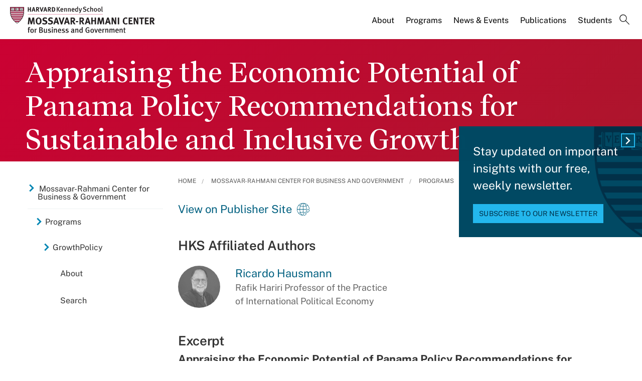

--- FILE ---
content_type: application/javascript;charset=iso-8859-1
request_url: https://fid.agkn.com/f?apiKey=2520642820
body_size: 136
content:
{ "TruAudienceID" : "E1:Jr8dPy87wVZclF4iBLgapFPdymYu1i1SPE5WTB0cwzWHvfa311q-EmXfvKSII08iCneR99idyYDlNl3lLyoOxGGV9SavJ1Ob-hlvvLty9SA", "L3" : "CvPy4uBXjfQvjpSYKfg1pddAfL4sqCRW" }

--- FILE ---
content_type: text/javascript
request_url: https://www.hks.harvard.edu/sites/default/files/js/js_2hW9pxgNmET4mlpy5bqAnZb60iUqsae2qWhXlUgHzMw.js?scope=footer&delta=2&language=en&theme=harvardkennedy&include=eJxtj0FywyAMRS9EwpEYATJWLCMPEonT05e0WbRMNn_mPf3FV0QzbAHPQxRzWIgHqoduErTHnczFz5WCFRuww9OY6uZz6wfw9Y2uiBTGYFB8GTHzFW5w_pe7W6HdoeUNa8X89Gmw3XTWCwtYSAbzobDEMWiyTLHQMltlSptbNw2vV5PsB6NheFAuaH74y19_ea0YXaXRUYSWVj-xuxM-1P_k73NfvcWwSK8ZjKS-530Dh-eRtw
body_size: 69975
content:
/* @license GPL-2.0-or-later https://raw.githubusercontent.com/jquery-form/form/master/LICENSE */
(function(factory){if(typeof define==='function'&&define.amd)define(['jquery'],factory);else if(typeof module==='object'&&module.exports)module.exports=function(root,jQuery){if(typeof jQuery==='undefined')if(typeof window!=='undefined')jQuery=require('jquery');else jQuery=require('jquery')(root);factory(jQuery);return jQuery;};else factory(jQuery);}(function($){'use strict';var rCRLF=/\r?\n/g;var feature={};feature.fileapi=$('<input type="file">').get(0).files!==undefined;feature.formdata=(typeof window.FormData!=='undefined');var hasProp=!!$.fn.prop;$.fn.attr2=function(){if(!hasProp)return this.attr.apply(this,arguments);var val=this.prop.apply(this,arguments);if((val&&val.jquery)||typeof val==='string')return val;return this.attr.apply(this,arguments);};$.fn.ajaxSubmit=function(options,data,dataType,onSuccess){if(!this.length){log('ajaxSubmit: skipping submit process - no element selected');return this;}var method,action,url,isMsie,iframeSrc,$form=this;if(typeof options==='function')options={success:options};else if(typeof options==='string'||(options===false&&arguments.length>0)){options={'url':options,'data':data,'dataType':dataType};if(typeof onSuccess==='function')options.success=onSuccess;}else{if(typeof options==='undefined')options={};}method=options.method||options.type||this.attr2('method');action=options.url||this.attr2('action');url=(typeof action==='string')?action.trim():'';url=url||window.location.href||'';if(url)url=(url.match(/^([^#]+)/)||[])[1];isMsie=/(MSIE|Trident)/.test(navigator.userAgent||'');iframeSrc=(isMsie&&/^https/i.test(window.location.href||''))?'javascript:false':'about:blank';options=$.extend(true,{url,success:$.ajaxSettings.success,type:method||$.ajaxSettings.type,iframeSrc},options);var veto={};this.trigger('form-pre-serialize',[this,options,veto]);if(veto.veto){log('ajaxSubmit: submit vetoed via form-pre-serialize trigger');return this;}if(options.beforeSerialize&&options.beforeSerialize(this,options)===false){log('ajaxSubmit: submit aborted via beforeSerialize callback');return this;}var traditional=options.traditional;if(typeof traditional==='undefined')traditional=$.ajaxSettings.traditional;var elements=[];var qx,a=this.formToArray(options.semantic,elements,options.filtering);if(options.data){var optionsData=typeof (options.data)==="function"?options.data(a):options.data;options.extraData=optionsData;qx=$.param(optionsData,traditional);}if(options.beforeSubmit&&options.beforeSubmit(a,this,options)===false){log('ajaxSubmit: submit aborted via beforeSubmit callback');return this;}this.trigger('form-submit-validate',[a,this,options,veto]);if(veto.veto){log('ajaxSubmit: submit vetoed via form-submit-validate trigger');return this;}var q=$.param(a,traditional);if(qx)q=(q?(q+'&'+qx):qx);if(options.type.toUpperCase()==='GET'){options.url+=(options.url.indexOf('?')>=0?'&':'?')+q;options.data=null;}else options.data=q;var callbacks=[];if(options.resetForm)callbacks.push(function(){$form.resetForm();});if(options.clearForm)callbacks.push(function(){$form.clearForm(options.includeHidden);});if(!options.dataType&&options.target){var oldSuccess=options.success||function(){};callbacks.push(function(data,textStatus,jqXHR){var successArguments=arguments,fn=options.replaceTarget?'replaceWith':'html';$(options.target)[fn](data).each(function(){oldSuccess.apply(this,successArguments);});});}else{if(options.success)if(Array.isArray(options.success))callbacks=callbacks.concat(options.success);else callbacks.push(options.success);}options.success=function(data,status,xhr){var context=options.context||this;for(var i=0,max=callbacks.length;i<max;i++)callbacks[i].apply(context,[data,status,xhr||$form,$form]);};if(options.error){var oldError=options.error;options.error=function(xhr,status,error){var context=options.context||this;oldError.apply(context,[xhr,status,error,$form]);};}if(options.complete){var oldComplete=options.complete;options.complete=function(xhr,status){var context=options.context||this;oldComplete.apply(context,[xhr,status,$form]);};}var fileInputs=$('input[type=file]:enabled',this).filter(function(){return $(this).val()!=='';});var hasFileInputs=fileInputs.length>0;var mp='multipart/form-data';var multipart=($form.attr('enctype')===mp||$form.attr('encoding')===mp);var fileAPI=feature.fileapi&&feature.formdata;log('fileAPI :'+fileAPI);var shouldUseFrame=(hasFileInputs||multipart)&&!fileAPI;var jqxhr;if(options.iframe!==false&&(options.iframe||shouldUseFrame))if(options.closeKeepAlive)$.get(options.closeKeepAlive,function(){jqxhr=fileUploadIframe(a);});else jqxhr=fileUploadIframe(a);else if((hasFileInputs||multipart)&&fileAPI)jqxhr=fileUploadXhr(a);else jqxhr=$.ajax(options);$form.removeData('jqxhr').data('jqxhr',jqxhr);for(var k=0;k<elements.length;k++)elements[k]=null;this.trigger('form-submit-notify',[this,options]);return this;function deepSerialize(extraData){var serialized=$.param(extraData,options.traditional).split('&');var len=serialized.length;var result=[];var i,part;for(i=0;i<len;i++){serialized[i]=serialized[i].replace(/\+/g,' ');part=serialized[i].split('=');result.push([decodeURIComponent(part[0]),decodeURIComponent(part[1])]);}return result;}function fileUploadXhr(a){var formdata=new FormData();for(var i=0;i<a.length;i++)formdata.append(a[i].name,a[i].value);if(options.extraData){var serializedData=deepSerialize(options.extraData);for(i=0;i<serializedData.length;i++)if(serializedData[i])formdata.append(serializedData[i][0],serializedData[i][1]);}options.data=null;var s=$.extend(true,{},$.ajaxSettings,options,{contentType:false,processData:false,cache:false,type:method||'POST'});if(options.uploadProgress)s.xhr=function(){var xhr=$.ajaxSettings.xhr();if(xhr.upload)xhr.upload.addEventListener('progress',function(event){var percent=0;var position=event.loaded||event.position;var total=event.total;if(event.lengthComputable)percent=Math.ceil(position/total*100);options.uploadProgress(event,position,total,percent);},false);return xhr;};s.data=null;var beforeSend=s.beforeSend;s.beforeSend=function(xhr,o){if(options.formData)o.data=options.formData;else o.data=formdata;if(beforeSend)beforeSend.call(this,xhr,o);};return $.ajax(s);}function fileUploadIframe(a){var form=$form[0],el,i,s,g,id,$io,io,xhr,sub,n,timedOut,timeoutHandle;var deferred=$.Deferred();deferred.abort=function(status){xhr.abort(status);};if(a)for(i=0;i<elements.length;i++){el=$(elements[i]);if(hasProp)el.prop('disabled',false);else el.removeAttr('disabled');}s=$.extend(true,{},$.ajaxSettings,options);s.context=s.context||s;id='jqFormIO'+new Date().getTime();var ownerDocument=form.ownerDocument;var $body=$form.closest('body');if(s.iframeTarget){$io=$(s.iframeTarget,ownerDocument);n=$io.attr2('name');if(!n)$io.attr2('name',id);else id=n;}else{$io=$('<iframe name="'+id+'" src="'+s.iframeSrc+'" />',ownerDocument);$io.css({position:'absolute',top:'-1000px',left:'-1000px'});}io=$io[0];xhr={aborted:0,responseText:null,responseXML:null,status:0,statusText:'n/a',getAllResponseHeaders:function(){},getResponseHeader:function(){},setRequestHeader:function(){},abort:function(status){var e=(status==='timeout'?'timeout':'aborted');log('aborting upload... '+e);this.aborted=1;try{if(io.contentWindow.document.execCommand)io.contentWindow.document.execCommand('Stop');}catch(ignore){}$io.attr('src',s.iframeSrc);xhr.error=e;if(s.error)s.error.call(s.context,xhr,e,status);if(g)$.event.trigger('ajaxError',[xhr,s,e]);if(s.complete)s.complete.call(s.context,xhr,e);}};g=s.global;if(g&&$.active++===0)$.event.trigger('ajaxStart');if(g)$.event.trigger('ajaxSend',[xhr,s]);if(s.beforeSend&&s.beforeSend.call(s.context,xhr,s)===false){if(s.global)$.active--;deferred.reject();return deferred;}if(xhr.aborted){deferred.reject();return deferred;}sub=form.clk;if(sub){n=sub.name;if(n&&!sub.disabled){s.extraData=s.extraData||{};s.extraData[n]=sub.value;if(sub.type==='image'){s.extraData[n+'.x']=form.clk_x;s.extraData[n+'.y']=form.clk_y;}}}var CLIENT_TIMEOUT_ABORT=1;var SERVER_ABORT=2;function getDoc(frame){var doc=null;try{if(frame.contentWindow)doc=frame.contentWindow.document;}catch(err){log('cannot get iframe.contentWindow document: '+err);}if(doc)return doc;try{doc=frame.contentDocument?frame.contentDocument:frame.document;}catch(err){log('cannot get iframe.contentDocument: '+err);doc=frame.document;}return doc;}var csrf_token=$('meta[name=csrf-token]').attr('content');var csrf_param=$('meta[name=csrf-param]').attr('content');if(csrf_param&&csrf_token){s.extraData=s.extraData||{};s.extraData[csrf_param]=csrf_token;}function doSubmit(){var t=$form.attr2('target'),a=$form.attr2('action'),mp='multipart/form-data',et=$form.attr('enctype')||$form.attr('encoding')||mp;form.setAttribute('target',id);if(!method||/post/i.test(method))form.setAttribute('method','POST');if(a!==s.url)form.setAttribute('action',s.url);if(!s.skipEncodingOverride&&(!method||/post/i.test(method)))$form.attr({encoding:'multipart/form-data',enctype:'multipart/form-data'});if(s.timeout)timeoutHandle=setTimeout(function(){timedOut=true;cb(CLIENT_TIMEOUT_ABORT);},s.timeout);function checkState(){try{var state=getDoc(io).readyState;log('state = '+state);if(state&&state.toLowerCase()==='uninitialized')setTimeout(checkState,50);}catch(e){log('Server abort: ',e,' (',e.name,')');cb(SERVER_ABORT);if(timeoutHandle)clearTimeout(timeoutHandle);timeoutHandle=undefined;}}var extraInputs=[];try{if(s.extraData)for(var n in s.extraData)if(s.extraData.hasOwnProperty(n))if($.isPlainObject(s.extraData[n])&&s.extraData[n].hasOwnProperty('name')&&s.extraData[n].hasOwnProperty('value'))extraInputs.push($('<input type="hidden" name="'+s.extraData[n].name+'">',ownerDocument).val(s.extraData[n].value).appendTo(form)[0]);else extraInputs.push($('<input type="hidden" name="'+n+'">',ownerDocument).val(s.extraData[n]).appendTo(form)[0]);if(!s.iframeTarget)$io.appendTo($body);if(io.attachEvent)io.attachEvent('onload',cb);else io.addEventListener('load',cb,false);setTimeout(checkState,15);try{form.submit();}catch(err){var submitFn=document.createElement('form').submit;submitFn.apply(form);}}finally{form.setAttribute('action',a);form.setAttribute('enctype',et);if(t)form.setAttribute('target',t);else $form.removeAttr('target');$(extraInputs).remove();}}if(s.forceSync)doSubmit();else setTimeout(doSubmit,10);var data,doc,domCheckCount=50,callbackProcessed;function cb(e){if(xhr.aborted||callbackProcessed)return;doc=getDoc(io);if(!doc){log('cannot access response document');e=SERVER_ABORT;}if(e===CLIENT_TIMEOUT_ABORT&&xhr){xhr.abort('timeout');deferred.reject(xhr,'timeout');return;}if(e===SERVER_ABORT&&xhr){xhr.abort('server abort');deferred.reject(xhr,'error','server abort');return;}if(!doc||doc.location.href===s.iframeSrc)if(!timedOut)return;if(io.detachEvent)io.detachEvent('onload',cb);else io.removeEventListener('load',cb,false);var status='success',errMsg;try{if(timedOut)throw 'timeout';var isXml=s.dataType==='xml'||doc.XMLDocument||$.isXMLDoc(doc);log('isXml='+isXml);if(!isXml&&window.opera&&(doc.body===null||!doc.body.innerHTML))if(--domCheckCount){log('requeing onLoad callback, DOM not available');setTimeout(cb,250);return;}var docRoot=doc.body?doc.body:doc.documentElement;xhr.responseText=docRoot?docRoot.innerHTML:null;xhr.responseXML=doc.XMLDocument?doc.XMLDocument:doc;if(isXml)s.dataType='xml';xhr.getResponseHeader=function(header){var headers={'content-type':s.dataType};return headers[header.toLowerCase()];};if(docRoot){xhr.status=Number(docRoot.getAttribute('status'))||xhr.status;xhr.statusText=docRoot.getAttribute('statusText')||xhr.statusText;}var dt=(s.dataType||'').toLowerCase();var scr=/(json|script|text)/.test(dt);if(scr||s.textarea){var ta=doc.getElementsByTagName('textarea')[0];if(ta){xhr.responseText=ta.value;xhr.status=Number(ta.getAttribute('status'))||xhr.status;xhr.statusText=ta.getAttribute('statusText')||xhr.statusText;}else{if(scr){var pre=doc.getElementsByTagName('pre')[0];var b=doc.getElementsByTagName('body')[0];if(pre)xhr.responseText=pre.textContent?pre.textContent:pre.innerText;else{if(b)xhr.responseText=b.textContent?b.textContent:b.innerText;}}}}else{if(dt==='xml'&&!xhr.responseXML&&xhr.responseText)xhr.responseXML=toXml(xhr.responseText);}try{data=httpData(xhr,dt,s);}catch(err){status='parsererror';xhr.error=errMsg=(err||status);}}catch(err){log('error caught: ',err);status='error';xhr.error=errMsg=(err||status);}if(xhr.aborted){log('upload aborted');status=null;}if(xhr.status)status=((xhr.status>=200&&xhr.status<300)||xhr.status===304)?'success':'error';if(status==='success'){if(s.success)s.success.call(s.context,data,'success',xhr);deferred.resolve(xhr.responseText,'success',xhr);if(g)$.event.trigger('ajaxSuccess',[xhr,s]);}else{if(status){if(typeof errMsg==='undefined')errMsg=xhr.statusText;if(s.error)s.error.call(s.context,xhr,status,errMsg);deferred.reject(xhr,'error',errMsg);if(g)$.event.trigger('ajaxError',[xhr,s,errMsg]);}}if(g)$.event.trigger('ajaxComplete',[xhr,s]);if(g&&!--$.active)$.event.trigger('ajaxStop');if(s.complete)s.complete.call(s.context,xhr,status);callbackProcessed=true;if(s.timeout)clearTimeout(timeoutHandle);setTimeout(function(){if(!s.iframeTarget)$io.remove();else $io.attr('src',s.iframeSrc);xhr.responseXML=null;},100);}var toXml=$.parseXML||function(s,doc){if(window.ActiveXObject){doc=new ActiveXObject('Microsoft.XMLDOM');doc.async='false';doc.loadXML(s);}else doc=(new DOMParser()).parseFromString(s,'text/xml');return (doc&&doc.documentElement&&doc.documentElement.nodeName!=='parsererror')?doc:null;};var parseJSON=$.parseJSON||function(s){return window['eval']('('+s+')');};var httpData=function(xhr,type,s){var ct=xhr.getResponseHeader('content-type')||'',xml=((type==='xml'||!type)&&ct.indexOf('xml')>=0),data=xml?xhr.responseXML:xhr.responseText;if(xml&&data.documentElement.nodeName==='parsererror')if($.error)$.error('parsererror');if(s&&s.dataFilter)data=s.dataFilter(data,type);if(typeof data==='string')if((type==='json'||!type)&&ct.indexOf('json')>=0)data=parseJSON(data);else{if((type==='script'||!type)&&ct.indexOf('javascript')>=0)$.globalEval(data);}return data;};return deferred;}};$.fn.ajaxForm=function(options,data,dataType,onSuccess){if(typeof options==='string'||(options===false&&arguments.length>0)){options={'url':options,'data':data,'dataType':dataType};if(typeof onSuccess==='function')options.success=onSuccess;}options=options||{};options.delegation=options.delegation&&typeof $.fn.on==='function';if(!options.delegation&&this.length===0){var o={s:this.selector,c:this.context};if(!$.isReady&&o.s){log('DOM not ready, queuing ajaxForm');$(function(){$(o.s,o.c).ajaxForm(options);});return this;}log('terminating; zero elements found by selector'+($.isReady?'':' (DOM not ready)'));return this;}if(options.delegation){$(document).off('submit.form-plugin',this.selector,doAjaxSubmit).off('click.form-plugin',this.selector,captureSubmittingElement).on('submit.form-plugin',this.selector,options,doAjaxSubmit).on('click.form-plugin',this.selector,options,captureSubmittingElement);return this;}if(options.beforeFormUnbind)options.beforeFormUnbind(this,options);return this.ajaxFormUnbind().on('submit.form-plugin',options,doAjaxSubmit).on('click.form-plugin',options,captureSubmittingElement);};function doAjaxSubmit(e){var options=e.data;if(!e.isDefaultPrevented()){e.preventDefault();$(e.target).closest('form').ajaxSubmit(options);}}function captureSubmittingElement(e){var target=e.target;var $el=$(target);if(!$el.is('[type=submit],[type=image]')){var t=$el.closest('[type=submit]');if(t.length===0)return;target=t[0];}var form=target.form;form.clk=target;if(target.type==='image')if(typeof e.offsetX!=='undefined'){form.clk_x=e.offsetX;form.clk_y=e.offsetY;}else if(typeof $.fn.offset==='function'){var offset=$el.offset();form.clk_x=e.pageX-offset.left;form.clk_y=e.pageY-offset.top;}else{form.clk_x=e.pageX-target.offsetLeft;form.clk_y=e.pageY-target.offsetTop;}setTimeout(function(){form.clk=form.clk_x=form.clk_y=null;},100);}$.fn.ajaxFormUnbind=function(){return this.off('submit.form-plugin click.form-plugin');};$.fn.formToArray=function(semantic,elements,filtering){var a=[];if(this.length===0)return a;var form=this[0];var formId=this.attr('id');var els=(semantic||typeof form.elements==='undefined')?form.getElementsByTagName('*'):form.elements;var els2;if(els)els=$.makeArray(els);if(formId&&(semantic||/(Edge|Trident)\//.test(navigator.userAgent))){els2=$(':input[form="'+formId+'"]').get();if(els2.length)els=(els||[]).concat(els2);}if(!els||!els.length)return a;if(typeof (filtering)==="function")els=$.map(els,filtering);var i,j,n,v,el,max,jmax;for(i=0,max=els.length;i<max;i++){el=els[i];n=el.name;if(!n||el.disabled)continue;if(semantic&&form.clk&&el.type==='image'){if(form.clk===el){a.push({name:n,value:$(el).val(),type:el.type});a.push({name:n+'.x',value:form.clk_x},{name:n+'.y',value:form.clk_y});}continue;}v=$.fieldValue(el,true);if(v&&v.constructor===Array){if(elements)elements.push(el);for(j=0,jmax=v.length;j<jmax;j++)a.push({name:n,value:v[j]});}else if(feature.fileapi&&el.type==='file'){if(elements)elements.push(el);var files=el.files;if(files.length)for(j=0;j<files.length;j++)a.push({name:n,value:files[j],type:el.type});else a.push({name:n,value:'',type:el.type});}else{if(v!==null&&typeof v!=='undefined'){if(elements)elements.push(el);a.push({name:n,value:v,type:el.type,required:el.required});}}}if(!semantic&&form.clk){var $input=$(form.clk),input=$input[0];n=input.name;if(n&&!input.disabled&&input.type==='image'){a.push({name:n,value:$input.val()});a.push({name:n+'.x',value:form.clk_x},{name:n+'.y',value:form.clk_y});}}return a;};$.fn.formSerialize=function(semantic){return $.param(this.formToArray(semantic));};$.fn.fieldSerialize=function(successful){var a=[];this.each(function(){var n=this.name;if(!n)return;var v=$.fieldValue(this,successful);if(v&&v.constructor===Array)for(var i=0,max=v.length;i<max;i++)a.push({name:n,value:v[i]});else{if(v!==null&&typeof v!=='undefined')a.push({name:this.name,value:v});}});return $.param(a);};$.fn.fieldValue=function(successful){for(var val=[],i=0,max=this.length;i<max;i++){var el=this[i];var v=$.fieldValue(el,successful);if(v===null||typeof v==='undefined'||(v.constructor===Array&&!v.length))continue;if(Array.isArray(v))val=val.concat(v);else val.push(v);}return val;};$.fieldValue=function(el,successful){var n=el.name,t=el.type,tag=el.tagName.toLowerCase();if(typeof successful==='undefined')successful=true;if(successful&&(!n||el.disabled||t==='reset'||t==='button'||(t==='checkbox'||t==='radio')&&!el.checked||(t==='submit'||t==='image')&&el.form&&el.form.clk!==el||tag==='select'&&el.selectedIndex===-1))return null;if(tag==='select'){var index=el.selectedIndex;if(index<0)return null;var a=[],ops=el.options;var one=(t==='select-one');var max=(one?index+1:ops.length);for(var i=(one?index:0);i<max;i++){var op=ops[i];if(op.selected&&!op.disabled){var v=op.value;if(!v)v=(op.attributes&&op.attributes.value&&!(op.attributes.value.specified))?op.text:op.value;if(one)return v;a.push(v);}}return a;}return $(el).val().replace(rCRLF,'\r\n');};$.fn.clearForm=function(includeHidden){return this.each(function(){$('input,select,textarea',this).clearFields(includeHidden);});};$.fn.clearFields=$.fn.clearInputs=function(includeHidden){var re=/^(?:color|date|datetime|email|month|number|password|range|search|tel|text|time|url|week)$/i;return this.each(function(){var t=this.type,tag=this.tagName.toLowerCase();if(re.test(t)||tag==='textarea')this.value='';else if(t==='checkbox'||t==='radio')this.checked=false;else if(tag==='select')this.selectedIndex=-1;else if(t==='file')if(/MSIE/.test(navigator.userAgent))$(this).replaceWith($(this).clone(true));else $(this).val('');else{if(includeHidden)if((includeHidden===true&&/hidden/.test(t))||(typeof includeHidden==='string'&&$(this).is(includeHidden)))this.value='';}});};$.fn.resetForm=function(){return this.each(function(){var el=$(this);var tag=this.tagName.toLowerCase();switch(tag){case 'input':this.checked=this.defaultChecked;case 'textarea':this.value=this.defaultValue;return true;case 'option':case 'optgroup':var select=el.parents('select');if(select.length&&select[0].multiple)if(tag==='option')this.selected=this.defaultSelected;else el.find('option').resetForm();else select.resetForm();return true;case 'select':el.find('option').each(function(i){this.selected=this.defaultSelected;if(this.defaultSelected&&!el[0].multiple){el[0].selectedIndex=i;return false;}});return true;case 'label':var forEl=$(el.attr('for'));var list=el.find('input,select,textarea');if(forEl[0])list.unshift(forEl[0]);list.resetForm();return true;case 'form':if(typeof this.reset==='function'||(typeof this.reset==='object'&&!this.reset.nodeType))this.reset();return true;default:el.find('form,input,label,select,textarea').resetForm();return true;}});};$.fn.enable=function(b){if(typeof b==='undefined')b=true;return this.each(function(){this.disabled=!b;});};$.fn.selected=function(select){if(typeof select==='undefined')select=true;return this.each(function(){var t=this.type;if(t==='checkbox'||t==='radio')this.checked=select;else{if(this.tagName.toLowerCase()==='option'){var $sel=$(this).parent('select');if(select&&$sel[0]&&$sel[0].type==='select-one')$sel.find('option').selected(false);this.selected=select;}}});};$.fn.ajaxSubmit.debug=false;function log(){if(!$.fn.ajaxSubmit.debug)return;var msg='[jquery.form] '+Array.prototype.join.call(arguments,'');if(window.console&&window.console.log)window.console.log(msg);else{if(window.opera&&window.opera.postError)window.opera.postError(msg);}}}));;
/* @license GPL-2.0-or-later https://www.drupal.org/licensing/faq */
(function($,Drupal,drupalSettings){Drupal.Views={};Drupal.Views.parseQueryString=function(query){const args={};if(query.includes('?'))query=query.substring(query.indexOf('?')+1);let pair;const pairs=query.split('&');for(let i=0;i<pairs.length;i++){pair=pairs[i].split('=');if(pair[0]!=='q')if(pair[1])args[decodeURIComponent(pair[0].replace(/\+/g,' '))]=decodeURIComponent(pair[1].replace(/\+/g,' '));else args[decodeURIComponent(pair[0].replace(/\+/g,' '))]='';}return args;};Drupal.Views.parseViewArgs=function(href,viewPath){const returnObj={};const path=Drupal.Views.getPath(href);const viewHref=Drupal.url(viewPath).substring(drupalSettings.path.baseUrl.length);if(viewHref&&path.startsWith(`${viewHref}/`)){returnObj.view_args=decodeURIComponent(path.substring(viewHref.length+1,path.length));returnObj.view_path=path;}return returnObj;};Drupal.Views.pathPortion=function(href){const protocol=window.location.protocol;if(href.startsWith(protocol))href=href.substring(href.indexOf('/',protocol.length+2));return href;};Drupal.Views.getPath=function(href){href=Drupal.Views.pathPortion(href);href=href.substring(drupalSettings.path.baseUrl.length,href.length);if(href.startsWith('?q='))href=href.substring(3,href.length);const chars=['#','?','&'];for(let i=0;i<chars.length;i++)if(href.includes(chars[i]))href=href.substring(0,href.indexOf(chars[i]));return href;};})(jQuery,Drupal,drupalSettings);;
(function($,Drupal,drupalSettings){Drupal.behaviors.ViewsAjaxView={};Drupal.behaviors.ViewsAjaxView.attach=function(context,settings){if(settings&&settings.views&&settings.views.ajaxViews){const {views:{ajaxViews}}=settings;Object.keys(ajaxViews||{}).forEach((i)=>{Drupal.views.instances[i]=new Drupal.views.ajaxView(ajaxViews[i]);});}};Drupal.behaviors.ViewsAjaxView.detach=(context,settings,trigger)=>{if(trigger==='unload')if(settings&&settings.views&&settings.views.ajaxViews){const {views:{ajaxViews}}=settings;Object.keys(ajaxViews||{}).forEach((i)=>{const selector=`.js-view-dom-id-${ajaxViews[i].view_dom_id}`;if($(selector,context).length){delete Drupal.views.instances[i];delete settings.views.ajaxViews[i];}});}};Drupal.views={};Drupal.views.instances={};Drupal.views.ajaxView=function(settings){const selector=`.js-view-dom-id-${settings.view_dom_id}`;this.$view=$(selector);let ajaxPath=drupalSettings.views.ajax_path;if(ajaxPath.constructor.toString().includes('Array'))ajaxPath=ajaxPath[0];let queryString=window.location.search||'';if(queryString!==''){queryString=queryString.slice(1).replace(/q=[^&]+&?|page=[^&]+&?|&?render=[^&]+/,'');if(queryString!=='')queryString=(/\?/.test(ajaxPath)?'&':'?')+queryString;}this.element_settings={url:ajaxPath+queryString,submit:settings,httpMethod:'GET',setClick:true,event:'click',selector,progress:{type:'fullscreen'}};this.settings=settings;this.$exposed_form=$(`form#views-exposed-form-${settings.view_name.replace(/_/g,'-')}-${settings.view_display_id.replace(/_/g,'-')}`);once('exposed-form',this.$exposed_form).forEach(this.attachExposedFormAjax.bind(this));once('ajax-pager',this.$view.filter(this.filterNestedViews.bind(this))).forEach(this.attachPagerAjax.bind(this));const selfSettings=$.extend({},this.element_settings,{event:'RefreshView',base:this.selector,httpMethod:'GET',element:this.$view.get(0)});this.refreshViewAjax=Drupal.ajax(selfSettings);};Drupal.views.ajaxView.prototype.attachExposedFormAjax=function(){const that=this;this.exposedFormAjax=[];$('input[type=submit], button[type=submit], input[type=image]',this.$exposed_form).not('[data-drupal-selector=edit-reset]').each(function(index){const selfSettings=$.extend({},that.element_settings,{base:$(this).attr('id'),element:this});that.exposedFormAjax[index]=Drupal.ajax(selfSettings);});};Drupal.views.ajaxView.prototype.filterNestedViews=function(){return !this.$view.parents('.view').length;};Drupal.views.ajaxView.prototype.attachPagerAjax=function(){this.$view.find('.js-pager__items a, th.views-field a, .attachment .views-summary a').each(this.attachPagerLinkAjax.bind(this));};Drupal.views.ajaxView.prototype.attachPagerLinkAjax=function(id,link){const $link=$(link);const viewData={};const href=$link.attr('href');$.extend(viewData,this.settings,Drupal.Views.parseQueryString(href),Drupal.Views.parseViewArgs(href,this.settings.view_base_path));const selfSettings=$.extend({},this.element_settings,{submit:viewData,base:false,element:link,httpMethod:'GET'});this.pagerAjax=Drupal.ajax(selfSettings);};Drupal.AjaxCommands.prototype.viewsScrollTop=function(ajax,response){Drupal.AjaxCommands.prototype.scrollTop(ajax,response);};})(jQuery,Drupal,drupalSettings);;
(function($,Drupal){Drupal.behaviors.foundationInit={attach:function(context,settings){$(context).foundation();}};})(jQuery,Drupal);;
!function(n,i){"function"==typeof define&&define.amd?define(["jquery"],i):"object"==typeof exports?module.exports=i(require("jquery")):n.MotionUI=i(n.jQuery);}(this,function(u){"use strict";!function(){Date.now||(Date.now=function(){return (new Date()).getTime();});for(var n=["webkit","moz"],i=0;i<n.length&&!window.requestAnimationFrame;++i){var e=n[i];window.requestAnimationFrame=window[e+"RequestAnimationFrame"],window.cancelAnimationFrame=window[e+"CancelAnimationFrame"]||window[e+"CancelRequestAnimationFrame"];}if(/iP(ad|hone|od).*OS 6/.test(window.navigator.userAgent)||!window.requestAnimationFrame||!window.cancelAnimationFrame){var t=0;window.requestAnimationFrame=function(n){var i=Date.now(),e=Math.max(t+16,i);return setTimeout(function(){n(t=e);},e-i);},window.cancelAnimationFrame=clearTimeout;}}();var s=["mui-enter","mui-leave"],m=["mui-enter-active","mui-leave-active"],d=function(){var n={transition:"transitionend",WebkitTransition:"webkitTransitionEnd",MozTransition:"transitionend",OTransition:"otransitionend"},i=window.document.createElement("div");for(var e in n)if(void 0!==i.style[e])return n[e];return null;}();function t(n,i,e,t){if((i=u(i).eq(0)).length){if(null===d)return n?i.show():i.hide(),void t();var o=n?s[0]:s[1],a=n?m[0]:m[1];r(),i.addClass(e),i.css("transition","none"),requestAnimationFrame(function(){i.addClass(o),n&&i.show();}),requestAnimationFrame(function(){i[0].offsetWidth,i.css("transition",""),i.addClass(a);}),i.one("transitionend",function(){n||i.hide();r(),t&&t.apply(i);});}function r(){i[0].style.transitionDuration=0,i.removeClass(o+" "+a+" "+e);}}return {animateIn:function(n,i,e){t(!0,n,i,e);},animateOut:function(n,i,e){t(!1,n,i,e);}};});;
(function webpackUniversalModuleDefinition(root,factory){if(typeof exports==='object'&&typeof module==='object')module.exports=factory(require("jquery"));else if(typeof define==='function'&&define.amd)define(["jquery"],factory);else{var a=typeof exports==='object'?factory(require("jquery")):factory(root["jQuery"]);for(var i in a)(typeof exports==='object'?exports:root)[i]=a[i];}})(window,function(__WEBPACK_EXTERNAL_MODULE_jquery__){return (function(modules){var installedModules={};function __webpack_require__(moduleId){if(installedModules[moduleId])return installedModules[moduleId].exports;var module=installedModules[moduleId]={i:moduleId,l:false,exports:{}};modules[moduleId].call(module.exports,module,module.exports,__webpack_require__);module.l=true;return module.exports;}__webpack_require__.m=modules;__webpack_require__.c=installedModules;__webpack_require__.d=function(exports,name,getter){if(!__webpack_require__.o(exports,name))Object.defineProperty(exports,name,{enumerable:true,get:getter});};__webpack_require__.r=function(exports){if(typeof Symbol!=='undefined'&&Symbol.toStringTag)Object.defineProperty(exports,Symbol.toStringTag,{value:'Module'});Object.defineProperty(exports,'__esModule',{value:true});};__webpack_require__.t=function(value,mode){if(mode&1)value=__webpack_require__(value);if(mode&8)return value;if((mode&4)&&typeof value==='object'&&value&&value.__esModule)return value;var ns=Object.create(null);__webpack_require__.r(ns);Object.defineProperty(ns,'default',{enumerable:true,value});if(mode&2&&typeof value!='string')for(var key in value)__webpack_require__.d(ns,key,function(key){return value[key];}.bind(null,key));return ns;};__webpack_require__.n=function(module){var getter=module&&module.__esModule?function getDefault(){return module['default'];}:function getModuleExports(){return module;};__webpack_require__.d(getter,'a',getter);return getter;};__webpack_require__.o=function(object,property){return Object.prototype.hasOwnProperty.call(object,property);};__webpack_require__.p="";return __webpack_require__(__webpack_require__.s=0);})({"./js/entries/foundation.js":(function(module,__webpack_exports__,__webpack_require__){"use strict";__webpack_require__.r(__webpack_exports__);var jquery__WEBPACK_IMPORTED_MODULE_0__=__webpack_require__("jquery");var jquery__WEBPACK_IMPORTED_MODULE_0___default=__webpack_require__.n(jquery__WEBPACK_IMPORTED_MODULE_0__);var _foundation_core__WEBPACK_IMPORTED_MODULE_1__=__webpack_require__("./js/foundation.core.js");__webpack_require__.d(__webpack_exports__,"Foundation",function(){return _foundation_core__WEBPACK_IMPORTED_MODULE_1__["Foundation"];});var _foundation_core_utils__WEBPACK_IMPORTED_MODULE_2__=__webpack_require__("./js/foundation.core.utils.js");__webpack_require__.d(__webpack_exports__,"CoreUtils",function(){return _foundation_core_utils__WEBPACK_IMPORTED_MODULE_2__;});var _foundation_util_box__WEBPACK_IMPORTED_MODULE_3__=__webpack_require__("./js/foundation.util.box.js");__webpack_require__.d(__webpack_exports__,"Box",function(){return _foundation_util_box__WEBPACK_IMPORTED_MODULE_3__["Box"];});var _foundation_util_imageLoader__WEBPACK_IMPORTED_MODULE_4__=__webpack_require__("./js/foundation.util.imageLoader.js");__webpack_require__.d(__webpack_exports__,"onImagesLoaded",function(){return _foundation_util_imageLoader__WEBPACK_IMPORTED_MODULE_4__["onImagesLoaded"];});var _foundation_util_keyboard__WEBPACK_IMPORTED_MODULE_5__=__webpack_require__("./js/foundation.util.keyboard.js");__webpack_require__.d(__webpack_exports__,"Keyboard",function(){return _foundation_util_keyboard__WEBPACK_IMPORTED_MODULE_5__["Keyboard"];});var _foundation_util_mediaQuery__WEBPACK_IMPORTED_MODULE_6__=__webpack_require__("./js/foundation.util.mediaQuery.js");__webpack_require__.d(__webpack_exports__,"MediaQuery",function(){return _foundation_util_mediaQuery__WEBPACK_IMPORTED_MODULE_6__["MediaQuery"];});var _foundation_util_motion__WEBPACK_IMPORTED_MODULE_7__=__webpack_require__("./js/foundation.util.motion.js");__webpack_require__.d(__webpack_exports__,"Motion",function(){return _foundation_util_motion__WEBPACK_IMPORTED_MODULE_7__["Motion"];});var _foundation_util_nest__WEBPACK_IMPORTED_MODULE_8__=__webpack_require__("./js/foundation.util.nest.js");__webpack_require__.d(__webpack_exports__,"Nest",function(){return _foundation_util_nest__WEBPACK_IMPORTED_MODULE_8__["Nest"];});var _foundation_util_timer__WEBPACK_IMPORTED_MODULE_9__=__webpack_require__("./js/foundation.util.timer.js");__webpack_require__.d(__webpack_exports__,"Timer",function(){return _foundation_util_timer__WEBPACK_IMPORTED_MODULE_9__["Timer"];});var _foundation_util_touch__WEBPACK_IMPORTED_MODULE_10__=__webpack_require__("./js/foundation.util.touch.js");__webpack_require__.d(__webpack_exports__,"Touch",function(){return _foundation_util_touch__WEBPACK_IMPORTED_MODULE_10__["Touch"];});var _foundation_util_triggers__WEBPACK_IMPORTED_MODULE_11__=__webpack_require__("./js/foundation.util.triggers.js");__webpack_require__.d(__webpack_exports__,"Triggers",function(){return _foundation_util_triggers__WEBPACK_IMPORTED_MODULE_11__["Triggers"];});var _foundation_abide__WEBPACK_IMPORTED_MODULE_12__=__webpack_require__("./js/foundation.abide.js");__webpack_require__.d(__webpack_exports__,"Abide",function(){return _foundation_abide__WEBPACK_IMPORTED_MODULE_12__["Abide"];});var _foundation_accordion__WEBPACK_IMPORTED_MODULE_13__=__webpack_require__("./js/foundation.accordion.js");__webpack_require__.d(__webpack_exports__,"Accordion",function(){return _foundation_accordion__WEBPACK_IMPORTED_MODULE_13__["Accordion"];});var _foundation_accordionMenu__WEBPACK_IMPORTED_MODULE_14__=__webpack_require__("./js/foundation.accordionMenu.js");__webpack_require__.d(__webpack_exports__,"AccordionMenu",function(){return _foundation_accordionMenu__WEBPACK_IMPORTED_MODULE_14__["AccordionMenu"];});var _foundation_drilldown__WEBPACK_IMPORTED_MODULE_15__=__webpack_require__("./js/foundation.drilldown.js");__webpack_require__.d(__webpack_exports__,"Drilldown",function(){return _foundation_drilldown__WEBPACK_IMPORTED_MODULE_15__["Drilldown"];});var _foundation_dropdown__WEBPACK_IMPORTED_MODULE_16__=__webpack_require__("./js/foundation.dropdown.js");__webpack_require__.d(__webpack_exports__,"Dropdown",function(){return _foundation_dropdown__WEBPACK_IMPORTED_MODULE_16__["Dropdown"];});var _foundation_dropdownMenu__WEBPACK_IMPORTED_MODULE_17__=__webpack_require__("./js/foundation.dropdownMenu.js");__webpack_require__.d(__webpack_exports__,"DropdownMenu",function(){return _foundation_dropdownMenu__WEBPACK_IMPORTED_MODULE_17__["DropdownMenu"];});var _foundation_equalizer__WEBPACK_IMPORTED_MODULE_18__=__webpack_require__("./js/foundation.equalizer.js");__webpack_require__.d(__webpack_exports__,"Equalizer",function(){return _foundation_equalizer__WEBPACK_IMPORTED_MODULE_18__["Equalizer"];});var _foundation_interchange__WEBPACK_IMPORTED_MODULE_19__=__webpack_require__("./js/foundation.interchange.js");__webpack_require__.d(__webpack_exports__,"Interchange",function(){return _foundation_interchange__WEBPACK_IMPORTED_MODULE_19__["Interchange"];});var _foundation_magellan__WEBPACK_IMPORTED_MODULE_20__=__webpack_require__("./js/foundation.magellan.js");__webpack_require__.d(__webpack_exports__,"Magellan",function(){return _foundation_magellan__WEBPACK_IMPORTED_MODULE_20__["Magellan"];});var _foundation_offcanvas__WEBPACK_IMPORTED_MODULE_21__=__webpack_require__("./js/foundation.offcanvas.js");__webpack_require__.d(__webpack_exports__,"OffCanvas",function(){return _foundation_offcanvas__WEBPACK_IMPORTED_MODULE_21__["OffCanvas"];});var _foundation_orbit__WEBPACK_IMPORTED_MODULE_22__=__webpack_require__("./js/foundation.orbit.js");__webpack_require__.d(__webpack_exports__,"Orbit",function(){return _foundation_orbit__WEBPACK_IMPORTED_MODULE_22__["Orbit"];});var _foundation_responsiveMenu__WEBPACK_IMPORTED_MODULE_23__=__webpack_require__("./js/foundation.responsiveMenu.js");__webpack_require__.d(__webpack_exports__,"ResponsiveMenu",function(){return _foundation_responsiveMenu__WEBPACK_IMPORTED_MODULE_23__["ResponsiveMenu"];});var _foundation_responsiveToggle__WEBPACK_IMPORTED_MODULE_24__=__webpack_require__("./js/foundation.responsiveToggle.js");__webpack_require__.d(__webpack_exports__,"ResponsiveToggle",function(){return _foundation_responsiveToggle__WEBPACK_IMPORTED_MODULE_24__["ResponsiveToggle"];});var _foundation_reveal__WEBPACK_IMPORTED_MODULE_25__=__webpack_require__("./js/foundation.reveal.js");__webpack_require__.d(__webpack_exports__,"Reveal",function(){return _foundation_reveal__WEBPACK_IMPORTED_MODULE_25__["Reveal"];});var _foundation_slider__WEBPACK_IMPORTED_MODULE_26__=__webpack_require__("./js/foundation.slider.js");__webpack_require__.d(__webpack_exports__,"Slider",function(){return _foundation_slider__WEBPACK_IMPORTED_MODULE_26__["Slider"];});var _foundation_smoothScroll__WEBPACK_IMPORTED_MODULE_27__=__webpack_require__("./js/foundation.smoothScroll.js");__webpack_require__.d(__webpack_exports__,"SmoothScroll",function(){return _foundation_smoothScroll__WEBPACK_IMPORTED_MODULE_27__["SmoothScroll"];});var _foundation_sticky__WEBPACK_IMPORTED_MODULE_28__=__webpack_require__("./js/foundation.sticky.js");__webpack_require__.d(__webpack_exports__,"Sticky",function(){return _foundation_sticky__WEBPACK_IMPORTED_MODULE_28__["Sticky"];});var _foundation_tabs__WEBPACK_IMPORTED_MODULE_29__=__webpack_require__("./js/foundation.tabs.js");__webpack_require__.d(__webpack_exports__,"Tabs",function(){return _foundation_tabs__WEBPACK_IMPORTED_MODULE_29__["Tabs"];});var _foundation_toggler__WEBPACK_IMPORTED_MODULE_30__=__webpack_require__("./js/foundation.toggler.js");__webpack_require__.d(__webpack_exports__,"Toggler",function(){return _foundation_toggler__WEBPACK_IMPORTED_MODULE_30__["Toggler"];});var _foundation_tooltip__WEBPACK_IMPORTED_MODULE_31__=__webpack_require__("./js/foundation.tooltip.js");__webpack_require__.d(__webpack_exports__,"Tooltip",function(){return _foundation_tooltip__WEBPACK_IMPORTED_MODULE_31__["Tooltip"];});var _foundation_responsiveAccordionTabs__WEBPACK_IMPORTED_MODULE_32__=__webpack_require__("./js/foundation.responsiveAccordionTabs.js");__webpack_require__.d(__webpack_exports__,"ResponsiveAccordionTabs",function(){return _foundation_responsiveAccordionTabs__WEBPACK_IMPORTED_MODULE_32__["ResponsiveAccordionTabs"];});_foundation_core__WEBPACK_IMPORTED_MODULE_1__["Foundation"].addToJquery(jquery__WEBPACK_IMPORTED_MODULE_0___default.a);_foundation_core__WEBPACK_IMPORTED_MODULE_1__["Foundation"].rtl=_foundation_core_utils__WEBPACK_IMPORTED_MODULE_2__["rtl"];_foundation_core__WEBPACK_IMPORTED_MODULE_1__["Foundation"].GetYoDigits=_foundation_core_utils__WEBPACK_IMPORTED_MODULE_2__["GetYoDigits"];_foundation_core__WEBPACK_IMPORTED_MODULE_1__["Foundation"].transitionend=_foundation_core_utils__WEBPACK_IMPORTED_MODULE_2__["transitionend"];_foundation_core__WEBPACK_IMPORTED_MODULE_1__["Foundation"].RegExpEscape=_foundation_core_utils__WEBPACK_IMPORTED_MODULE_2__["RegExpEscape"];_foundation_core__WEBPACK_IMPORTED_MODULE_1__["Foundation"].onLoad=_foundation_core_utils__WEBPACK_IMPORTED_MODULE_2__["onLoad"];_foundation_core__WEBPACK_IMPORTED_MODULE_1__["Foundation"].Box=_foundation_util_box__WEBPACK_IMPORTED_MODULE_3__["Box"];_foundation_core__WEBPACK_IMPORTED_MODULE_1__["Foundation"].onImagesLoaded=_foundation_util_imageLoader__WEBPACK_IMPORTED_MODULE_4__["onImagesLoaded"];_foundation_core__WEBPACK_IMPORTED_MODULE_1__["Foundation"].Keyboard=_foundation_util_keyboard__WEBPACK_IMPORTED_MODULE_5__["Keyboard"];_foundation_core__WEBPACK_IMPORTED_MODULE_1__["Foundation"].MediaQuery=_foundation_util_mediaQuery__WEBPACK_IMPORTED_MODULE_6__["MediaQuery"];_foundation_core__WEBPACK_IMPORTED_MODULE_1__["Foundation"].Motion=_foundation_util_motion__WEBPACK_IMPORTED_MODULE_7__["Motion"];_foundation_core__WEBPACK_IMPORTED_MODULE_1__["Foundation"].Move=_foundation_util_motion__WEBPACK_IMPORTED_MODULE_7__["Move"];_foundation_core__WEBPACK_IMPORTED_MODULE_1__["Foundation"].Nest=_foundation_util_nest__WEBPACK_IMPORTED_MODULE_8__["Nest"];_foundation_core__WEBPACK_IMPORTED_MODULE_1__["Foundation"].Timer=_foundation_util_timer__WEBPACK_IMPORTED_MODULE_9__["Timer"];_foundation_util_touch__WEBPACK_IMPORTED_MODULE_10__["Touch"].init(jquery__WEBPACK_IMPORTED_MODULE_0___default.a);_foundation_util_triggers__WEBPACK_IMPORTED_MODULE_11__["Triggers"].init(jquery__WEBPACK_IMPORTED_MODULE_0___default.a,_foundation_core__WEBPACK_IMPORTED_MODULE_1__["Foundation"]);_foundation_util_mediaQuery__WEBPACK_IMPORTED_MODULE_6__["MediaQuery"]._init();_foundation_core__WEBPACK_IMPORTED_MODULE_1__["Foundation"].plugin(_foundation_abide__WEBPACK_IMPORTED_MODULE_12__["Abide"],'Abide');_foundation_core__WEBPACK_IMPORTED_MODULE_1__["Foundation"].plugin(_foundation_accordion__WEBPACK_IMPORTED_MODULE_13__["Accordion"],'Accordion');_foundation_core__WEBPACK_IMPORTED_MODULE_1__["Foundation"].plugin(_foundation_accordionMenu__WEBPACK_IMPORTED_MODULE_14__["AccordionMenu"],'AccordionMenu');_foundation_core__WEBPACK_IMPORTED_MODULE_1__["Foundation"].plugin(_foundation_drilldown__WEBPACK_IMPORTED_MODULE_15__["Drilldown"],'Drilldown');_foundation_core__WEBPACK_IMPORTED_MODULE_1__["Foundation"].plugin(_foundation_dropdown__WEBPACK_IMPORTED_MODULE_16__["Dropdown"],'Dropdown');_foundation_core__WEBPACK_IMPORTED_MODULE_1__["Foundation"].plugin(_foundation_dropdownMenu__WEBPACK_IMPORTED_MODULE_17__["DropdownMenu"],'DropdownMenu');_foundation_core__WEBPACK_IMPORTED_MODULE_1__["Foundation"].plugin(_foundation_equalizer__WEBPACK_IMPORTED_MODULE_18__["Equalizer"],'Equalizer');_foundation_core__WEBPACK_IMPORTED_MODULE_1__["Foundation"].plugin(_foundation_interchange__WEBPACK_IMPORTED_MODULE_19__["Interchange"],'Interchange');_foundation_core__WEBPACK_IMPORTED_MODULE_1__["Foundation"].plugin(_foundation_magellan__WEBPACK_IMPORTED_MODULE_20__["Magellan"],'Magellan');_foundation_core__WEBPACK_IMPORTED_MODULE_1__["Foundation"].plugin(_foundation_offcanvas__WEBPACK_IMPORTED_MODULE_21__["OffCanvas"],'OffCanvas');_foundation_core__WEBPACK_IMPORTED_MODULE_1__["Foundation"].plugin(_foundation_orbit__WEBPACK_IMPORTED_MODULE_22__["Orbit"],'Orbit');_foundation_core__WEBPACK_IMPORTED_MODULE_1__["Foundation"].plugin(_foundation_responsiveMenu__WEBPACK_IMPORTED_MODULE_23__["ResponsiveMenu"],'ResponsiveMenu');_foundation_core__WEBPACK_IMPORTED_MODULE_1__["Foundation"].plugin(_foundation_responsiveToggle__WEBPACK_IMPORTED_MODULE_24__["ResponsiveToggle"],'ResponsiveToggle');_foundation_core__WEBPACK_IMPORTED_MODULE_1__["Foundation"].plugin(_foundation_reveal__WEBPACK_IMPORTED_MODULE_25__["Reveal"],'Reveal');_foundation_core__WEBPACK_IMPORTED_MODULE_1__["Foundation"].plugin(_foundation_slider__WEBPACK_IMPORTED_MODULE_26__["Slider"],'Slider');_foundation_core__WEBPACK_IMPORTED_MODULE_1__["Foundation"].plugin(_foundation_smoothScroll__WEBPACK_IMPORTED_MODULE_27__["SmoothScroll"],'SmoothScroll');_foundation_core__WEBPACK_IMPORTED_MODULE_1__["Foundation"].plugin(_foundation_sticky__WEBPACK_IMPORTED_MODULE_28__["Sticky"],'Sticky');_foundation_core__WEBPACK_IMPORTED_MODULE_1__["Foundation"].plugin(_foundation_tabs__WEBPACK_IMPORTED_MODULE_29__["Tabs"],'Tabs');_foundation_core__WEBPACK_IMPORTED_MODULE_1__["Foundation"].plugin(_foundation_toggler__WEBPACK_IMPORTED_MODULE_30__["Toggler"],'Toggler');_foundation_core__WEBPACK_IMPORTED_MODULE_1__["Foundation"].plugin(_foundation_tooltip__WEBPACK_IMPORTED_MODULE_31__["Tooltip"],'Tooltip');_foundation_core__WEBPACK_IMPORTED_MODULE_1__["Foundation"].plugin(_foundation_responsiveAccordionTabs__WEBPACK_IMPORTED_MODULE_32__["ResponsiveAccordionTabs"],'ResponsiveAccordionTabs');__webpack_exports__["default"]=(_foundation_core__WEBPACK_IMPORTED_MODULE_1__["Foundation"]);}),"./js/foundation.abide.js":(function(module,__webpack_exports__,__webpack_require__){"use strict";__webpack_require__.r(__webpack_exports__);__webpack_require__.d(__webpack_exports__,"Abide",function(){return Abide;});var jquery__WEBPACK_IMPORTED_MODULE_0__=__webpack_require__("jquery");var jquery__WEBPACK_IMPORTED_MODULE_0___default=__webpack_require__.n(jquery__WEBPACK_IMPORTED_MODULE_0__);var _foundation_core_plugin__WEBPACK_IMPORTED_MODULE_1__=__webpack_require__("./js/foundation.core.plugin.js");var _foundation_core_utils__WEBPACK_IMPORTED_MODULE_2__=__webpack_require__("./js/foundation.core.utils.js");function _typeof(obj){if(typeof Symbol==="function"&&typeof Symbol.iterator==="symbol")_typeof=function _typeof(obj){return typeof obj;};else _typeof=function _typeof(obj){return obj&&typeof Symbol==="function"&&obj.constructor===Symbol&&obj!==Symbol.prototype?"symbol":typeof obj;};return _typeof(obj);}function _classCallCheck(instance,Constructor){if(!(instance instanceof Constructor))throw new TypeError("Cannot call a class as a function");}function _defineProperties(target,props){for(var i=0;i<props.length;i++){var descriptor=props[i];descriptor.enumerable=descriptor.enumerable||false;descriptor.configurable=true;if("value" in descriptor)descriptor.writable=true;Object.defineProperty(target,descriptor.key,descriptor);}}function _createClass(Constructor,protoProps,staticProps){if(protoProps)_defineProperties(Constructor.prototype,protoProps);if(staticProps)_defineProperties(Constructor,staticProps);return Constructor;}function _possibleConstructorReturn(self,call){if(call&&(_typeof(call)==="object"||typeof call==="function"))return call;return _assertThisInitialized(self);}function _assertThisInitialized(self){if(self===void 0)throw new ReferenceError("this hasn't been initialised - super() hasn't been called");return self;}function _getPrototypeOf(o){_getPrototypeOf=Object.setPrototypeOf?Object.getPrototypeOf:function _getPrototypeOf(o){return o.__proto__||Object.getPrototypeOf(o);};return _getPrototypeOf(o);}function _inherits(subClass,superClass){if(typeof superClass!=="function"&&superClass!==null)throw new TypeError("Super expression must either be null or a function");subClass.prototype=Object.create(superClass&&superClass.prototype,{constructor:{value:subClass,writable:true,configurable:true}});if(superClass)_setPrototypeOf(subClass,superClass);}function _setPrototypeOf(o,p){_setPrototypeOf=Object.setPrototypeOf||function _setPrototypeOf(o,p){o.__proto__=p;return o;};return _setPrototypeOf(o,p);}var Abide=function(_Plugin){_inherits(Abide,_Plugin);function Abide(){_classCallCheck(this,Abide);return _possibleConstructorReturn(this,_getPrototypeOf(Abide).apply(this,arguments));}_createClass(Abide,[{key:"_setup",value:function _setup(element){var options=arguments.length>1&&arguments[1]!==undefined?arguments[1]:{};this.$element=element;this.options=jquery__WEBPACK_IMPORTED_MODULE_0___default.a.extend(true,{},Abide.defaults,this.$element.data(),options);this.className='Abide';this._init();}},{key:"_init",value:function _init(){var _this2=this;this.$inputs=jquery__WEBPACK_IMPORTED_MODULE_0___default.a.merge(this.$element.find('input').not('[type=submit]'),this.$element.find('textarea, select'));var $globalErrors=this.$element.find('[data-abide-error]');if(this.options.a11yAttributes){this.$inputs.each(function(i,input){return _this2.addA11yAttributes(jquery__WEBPACK_IMPORTED_MODULE_0___default()(input));});$globalErrors.each(function(i,error){return _this2.addGlobalErrorA11yAttributes(jquery__WEBPACK_IMPORTED_MODULE_0___default()(error));});}this._events();}},{key:"_events",value:function _events(){var _this3=this;this.$element.off('.abide').on('reset.zf.abide',function(){_this3.resetForm();}).on('submit.zf.abide',function(){return _this3.validateForm();});if(this.options.validateOn==='fieldChange')this.$inputs.off('change.zf.abide').on('change.zf.abide',function(e){_this3.validateInput(jquery__WEBPACK_IMPORTED_MODULE_0___default()(e.target));});if(this.options.liveValidate)this.$inputs.off('input.zf.abide').on('input.zf.abide',function(e){_this3.validateInput(jquery__WEBPACK_IMPORTED_MODULE_0___default()(e.target));});if(this.options.validateOnBlur)this.$inputs.off('blur.zf.abide').on('blur.zf.abide',function(e){_this3.validateInput(jquery__WEBPACK_IMPORTED_MODULE_0___default()(e.target));});}},{key:"_reflow",value:function _reflow(){this._init();}},{key:"requiredCheck",value:function requiredCheck($el){if(!$el.attr('required'))return true;var isGood=true;switch($el[0].type){case 'checkbox':isGood=$el[0].checked;break;case 'select':case 'select-one':case 'select-multiple':var opt=$el.find('option:selected');if(!opt.length||!opt.val())isGood=false;break;default:if(!$el.val()||!$el.val().length)isGood=false;}return isGood;}},{key:"findFormError",value:function findFormError($el){var id=$el[0].id;var $error=$el.siblings(this.options.formErrorSelector);if(!$error.length)$error=$el.parent().find(this.options.formErrorSelector);if(id)$error=$error.add(this.$element.find("[data-form-error-for=\"".concat(id,"\"]")));return $error;}},{key:"findLabel",value:function findLabel($el){var id=$el[0].id;var $label=this.$element.find("label[for=\"".concat(id,"\"]"));if(!$label.length)return $el.closest('label');return $label;}},{key:"findRadioLabels",value:function findRadioLabels($els){var _this4=this;var labels=$els.map(function(i,el){var id=el.id;var $label=_this4.$element.find("label[for=\"".concat(id,"\"]"));if(!$label.length)$label=jquery__WEBPACK_IMPORTED_MODULE_0___default()(el).closest('label');return $label[0];});return jquery__WEBPACK_IMPORTED_MODULE_0___default()(labels);}},{key:"addErrorClasses",value:function addErrorClasses($el){var $label=this.findLabel($el);var $formError=this.findFormError($el);if($label.length)$label.addClass(this.options.labelErrorClass);if($formError.length)$formError.addClass(this.options.formErrorClass);$el.addClass(this.options.inputErrorClass).attr({'data-invalid':'','aria-invalid':true});}},{key:"addA11yAttributes",value:function addA11yAttributes($el){var $errors=this.findFormError($el);var $labels=$errors.filter('label');var $error=$errors.first();if(!$errors.length)return;if(typeof $el.attr('aria-describedby')==='undefined'){var errorId=$error.attr('id');if(typeof errorId==='undefined'){errorId=Object(_foundation_core_utils__WEBPACK_IMPORTED_MODULE_2__["GetYoDigits"])(6,'abide-error');$error.attr('id',errorId);};$el.attr('aria-describedby',errorId);}if($labels.filter('[for]').length<$labels.length){var elemId=$el.attr('id');if(typeof elemId==='undefined'){elemId=Object(_foundation_core_utils__WEBPACK_IMPORTED_MODULE_2__["GetYoDigits"])(6,'abide-input');$el.attr('id',elemId);};$labels.each(function(i,label){var $label=jquery__WEBPACK_IMPORTED_MODULE_0___default()(label);if(typeof $label.attr('for')==='undefined')$label.attr('for',elemId);});}$errors.each(function(i,label){var $label=jquery__WEBPACK_IMPORTED_MODULE_0___default()(label);if(typeof $label.attr('role')==='undefined')$label.attr('role','alert');}).end();}},{key:"addGlobalErrorA11yAttributes",value:function addGlobalErrorA11yAttributes($el){if(typeof $el.attr('aria-live')==='undefined')$el.attr('aria-live',this.options.a11yErrorLevel);}},{key:"removeRadioErrorClasses",value:function removeRadioErrorClasses(groupName){var $els=this.$element.find(":radio[name=\"".concat(groupName,"\"]"));var $labels=this.findRadioLabels($els);var $formErrors=this.findFormError($els);if($labels.length)$labels.removeClass(this.options.labelErrorClass);if($formErrors.length)$formErrors.removeClass(this.options.formErrorClass);$els.removeClass(this.options.inputErrorClass).attr({'data-invalid':null,'aria-invalid':null});}},{key:"removeErrorClasses",value:function removeErrorClasses($el){if($el[0].type=='radio')return this.removeRadioErrorClasses($el.attr('name'));var $label=this.findLabel($el);var $formError=this.findFormError($el);if($label.length)$label.removeClass(this.options.labelErrorClass);if($formError.length)$formError.removeClass(this.options.formErrorClass);$el.removeClass(this.options.inputErrorClass).attr({'data-invalid':null,'aria-invalid':null});}},{key:"validateInput",value:function validateInput($el){var clearRequire=this.requiredCheck($el),validated=false,customValidator=true,validator=$el.attr('data-validator'),equalTo=true;if($el.is('[data-abide-ignore]')||$el.is('[type="hidden"]')||$el.is('[disabled]'))return true;switch($el[0].type){case 'radio':validated=this.validateRadio($el.attr('name'));break;case 'checkbox':validated=clearRequire;break;case 'select':case 'select-one':case 'select-multiple':validated=clearRequire;break;default:validated=this.validateText($el);}if(validator)customValidator=this.matchValidation($el,validator,$el.attr('required'));if($el.attr('data-equalto'))equalTo=this.options.validators.equalTo($el);var goodToGo=[clearRequire,validated,customValidator,equalTo].indexOf(false)===-1;var message=(goodToGo?'valid':'invalid')+'.zf.abide';if(goodToGo){var dependentElements=this.$element.find("[data-equalto=\"".concat($el.attr('id'),"\"]"));if(dependentElements.length){var _this=this;dependentElements.each(function(){if(jquery__WEBPACK_IMPORTED_MODULE_0___default()(this).val())_this.validateInput(jquery__WEBPACK_IMPORTED_MODULE_0___default()(this));});}}this[goodToGo?'removeErrorClasses':'addErrorClasses']($el);$el.trigger(message,[$el]);return goodToGo;}},{key:"validateForm",value:function validateForm(){var _this5=this;var acc=[];var _this=this;this.$inputs.each(function(){acc.push(_this.validateInput(jquery__WEBPACK_IMPORTED_MODULE_0___default()(this)));});var noError=acc.indexOf(false)===-1;this.$element.find('[data-abide-error]').each(function(i,elem){var $elem=jquery__WEBPACK_IMPORTED_MODULE_0___default()(elem);if(_this5.options.a11yAttributes)_this5.addGlobalErrorA11yAttributes($elem);$elem.css('display',noError?'none':'block');});this.$element.trigger((noError?'formvalid':'forminvalid')+'.zf.abide',[this.$element]);return noError;}},{key:"validateText",value:function validateText($el,pattern){pattern=pattern||$el.attr('pattern')||$el.attr('type');var inputText=$el.val();var valid=false;if(inputText.length)if(this.options.patterns.hasOwnProperty(pattern))valid=this.options.patterns[pattern].test(inputText);else if(pattern!==$el.attr('type'))valid=new RegExp(pattern).test(inputText);else valid=true;else{if(!$el.prop('required'))valid=true;}return valid;}},{key:"validateRadio",value:function validateRadio(groupName){var $group=this.$element.find(":radio[name=\"".concat(groupName,"\"]"));var valid=false,required=false;$group.each(function(i,e){if(jquery__WEBPACK_IMPORTED_MODULE_0___default()(e).attr('required'))required=true;});if(!required)valid=true;if(!valid)$group.each(function(i,e){if(jquery__WEBPACK_IMPORTED_MODULE_0___default()(e).prop('checked'))valid=true;});;return valid;}},{key:"matchValidation",value:function matchValidation($el,validators,required){var _this6=this;required=required?true:false;var clear=validators.split(' ').map(function(v){return _this6.options.validators[v]($el,required,$el.parent());});return clear.indexOf(false)===-1;}},{key:"resetForm",value:function resetForm(){var $form=this.$element,opts=this.options;jquery__WEBPACK_IMPORTED_MODULE_0___default()(".".concat(opts.labelErrorClass),$form).not('small').removeClass(opts.labelErrorClass);jquery__WEBPACK_IMPORTED_MODULE_0___default()(".".concat(opts.inputErrorClass),$form).not('small').removeClass(opts.inputErrorClass);jquery__WEBPACK_IMPORTED_MODULE_0___default()("".concat(opts.formErrorSelector,".").concat(opts.formErrorClass)).removeClass(opts.formErrorClass);$form.find('[data-abide-error]').css('display','none');jquery__WEBPACK_IMPORTED_MODULE_0___default()(':input',$form).not(':button, :submit, :reset, :hidden, :radio, :checkbox, [data-abide-ignore]').val('').attr({'data-invalid':null,'aria-invalid':null});jquery__WEBPACK_IMPORTED_MODULE_0___default()(':input:radio',$form).not('[data-abide-ignore]').prop('checked',false).attr({'data-invalid':null,'aria-invalid':null});jquery__WEBPACK_IMPORTED_MODULE_0___default()(':input:checkbox',$form).not('[data-abide-ignore]').prop('checked',false).attr({'data-invalid':null,'aria-invalid':null});$form.trigger('formreset.zf.abide',[$form]);}},{key:"_destroy",value:function _destroy(){var _this=this;this.$element.off('.abide').find('[data-abide-error]').css('display','none');this.$inputs.off('.abide').each(function(){_this.removeErrorClasses(jquery__WEBPACK_IMPORTED_MODULE_0___default()(this));});}}]);return Abide;}(_foundation_core_plugin__WEBPACK_IMPORTED_MODULE_1__["Plugin"]);Abide.defaults={validateOn:'fieldChange',labelErrorClass:'is-invalid-label',inputErrorClass:'is-invalid-input',formErrorSelector:'.form-error',formErrorClass:'is-visible',a11yAttributes:true,a11yErrorLevel:'assertive',liveValidate:false,validateOnBlur:false,patterns:{alpha:/^[a-zA-Z]+$/,alpha_numeric:/^[a-zA-Z0-9]+$/,integer:/^[-+]?\d+$/,number:/^[-+]?\d*(?:[\.\,]\d+)?$/,card:/^(?:4[0-9]{12}(?:[0-9]{3})?|5[1-5][0-9]{14}|(?:222[1-9]|2[3-6][0-9]{2}|27[0-1][0-9]|2720)[0-9]{12}|6(?:011|5[0-9][0-9])[0-9]{12}|3[47][0-9]{13}|3(?:0[0-5]|[68][0-9])[0-9]{11}|(?:2131|1800|35\d{3})\d{11})$/,cvv:/^([0-9]){3,4}$/,email:/^[a-zA-Z0-9.!#$%&'*+\/=?^_`{|}~-]+@[a-zA-Z0-9](?:[a-zA-Z0-9-]{0,61}[a-zA-Z0-9])?(?:\.[a-zA-Z0-9](?:[a-zA-Z0-9-]{0,61}[a-zA-Z0-9])?)+$/,url:/^((?:(https?|ftps?|file|ssh|sftp):\/\/|www\d{0,3}[.]|[a-z0-9.\-]+[.][a-z]{2,4}\/)(?:[^\s()<>]+|\((?:[^\s()<>]+|(?:\([^\s()<>]+\)))*\))+(?:\((?:[^\s()<>]+|(?:\([^\s()<>]+\)))*\)|[^\s`!()\[\]{};:\'".,<>?\xab\xbb\u201c\u201d\u2018\u2019]))$/,domain:/^([a-zA-Z0-9]([a-zA-Z0-9\-]{0,61}[a-zA-Z0-9])?\.)+[a-zA-Z]{2,8}$/,datetime:/^([0-2][0-9]{3})\-([0-1][0-9])\-([0-3][0-9])T([0-5][0-9])\:([0-5][0-9])\:([0-5][0-9])(Z|([\-\+]([0-1][0-9])\:00))$/,date:/(?:19|20)[0-9]{2}-(?:(?:0[1-9]|1[0-2])-(?:0[1-9]|1[0-9]|2[0-9])|(?:(?!02)(?:0[1-9]|1[0-2])-(?:30))|(?:(?:0[13578]|1[02])-31))$/,time:/^(0[0-9]|1[0-9]|2[0-3])(:[0-5][0-9]){2}$/,dateISO:/^\d{4}[\/\-]\d{1,2}[\/\-]\d{1,2}$/,month_day_year:/^(0[1-9]|1[012])[- \/.](0[1-9]|[12][0-9]|3[01])[- \/.]\d{4}$/,day_month_year:/^(0[1-9]|[12][0-9]|3[01])[- \/.](0[1-9]|1[012])[- \/.]\d{4}$/,color:/^#?([a-fA-F0-9]{6}|[a-fA-F0-9]{3})$/,website:{test:function test(text){return Abide.defaults.patterns['domain'].test(text)||Abide.defaults.patterns['url'].test(text);}}},validators:{equalTo:function equalTo(el,required,parent){return jquery__WEBPACK_IMPORTED_MODULE_0___default()("#".concat(el.attr('data-equalto'))).val()===el.val();}}};}),"./js/foundation.accordion.js":(function(module,__webpack_exports__,__webpack_require__){"use strict";__webpack_require__.r(__webpack_exports__);__webpack_require__.d(__webpack_exports__,"Accordion",function(){return Accordion;});var jquery__WEBPACK_IMPORTED_MODULE_0__=__webpack_require__("jquery");var jquery__WEBPACK_IMPORTED_MODULE_0___default=__webpack_require__.n(jquery__WEBPACK_IMPORTED_MODULE_0__);var _foundation_core_utils__WEBPACK_IMPORTED_MODULE_1__=__webpack_require__("./js/foundation.core.utils.js");var _foundation_util_keyboard__WEBPACK_IMPORTED_MODULE_2__=__webpack_require__("./js/foundation.util.keyboard.js");var _foundation_core_plugin__WEBPACK_IMPORTED_MODULE_3__=__webpack_require__("./js/foundation.core.plugin.js");function _typeof(obj){if(typeof Symbol==="function"&&typeof Symbol.iterator==="symbol")_typeof=function _typeof(obj){return typeof obj;};else _typeof=function _typeof(obj){return obj&&typeof Symbol==="function"&&obj.constructor===Symbol&&obj!==Symbol.prototype?"symbol":typeof obj;};return _typeof(obj);}function _classCallCheck(instance,Constructor){if(!(instance instanceof Constructor))throw new TypeError("Cannot call a class as a function");}function _defineProperties(target,props){for(var i=0;i<props.length;i++){var descriptor=props[i];descriptor.enumerable=descriptor.enumerable||false;descriptor.configurable=true;if("value" in descriptor)descriptor.writable=true;Object.defineProperty(target,descriptor.key,descriptor);}}function _createClass(Constructor,protoProps,staticProps){if(protoProps)_defineProperties(Constructor.prototype,protoProps);if(staticProps)_defineProperties(Constructor,staticProps);return Constructor;}function _possibleConstructorReturn(self,call){if(call&&(_typeof(call)==="object"||typeof call==="function"))return call;return _assertThisInitialized(self);}function _assertThisInitialized(self){if(self===void 0)throw new ReferenceError("this hasn't been initialised - super() hasn't been called");return self;}function _getPrototypeOf(o){_getPrototypeOf=Object.setPrototypeOf?Object.getPrototypeOf:function _getPrototypeOf(o){return o.__proto__||Object.getPrototypeOf(o);};return _getPrototypeOf(o);}function _inherits(subClass,superClass){if(typeof superClass!=="function"&&superClass!==null)throw new TypeError("Super expression must either be null or a function");subClass.prototype=Object.create(superClass&&superClass.prototype,{constructor:{value:subClass,writable:true,configurable:true}});if(superClass)_setPrototypeOf(subClass,superClass);}function _setPrototypeOf(o,p){_setPrototypeOf=Object.setPrototypeOf||function _setPrototypeOf(o,p){o.__proto__=p;return o;};return _setPrototypeOf(o,p);}var Accordion=function(_Plugin){_inherits(Accordion,_Plugin);function Accordion(){_classCallCheck(this,Accordion);return _possibleConstructorReturn(this,_getPrototypeOf(Accordion).apply(this,arguments));}_createClass(Accordion,[{key:"_setup",value:function _setup(element,options){this.$element=element;this.options=jquery__WEBPACK_IMPORTED_MODULE_0___default.a.extend({},Accordion.defaults,this.$element.data(),options);this.className='Accordion';this._init();_foundation_util_keyboard__WEBPACK_IMPORTED_MODULE_2__["Keyboard"].register('Accordion',{'ENTER':'toggle','SPACE':'toggle','ARROW_DOWN':'next','ARROW_UP':'previous'});}},{key:"_init",value:function _init(){var _this2=this;this._isInitializing=true;this.$element.attr('role','tablist');this.$tabs=this.$element.children('[data-accordion-item]');this.$tabs.each(function(idx,el){var $el=jquery__WEBPACK_IMPORTED_MODULE_0___default()(el),$content=$el.children('[data-tab-content]'),id=$content[0].id||Object(_foundation_core_utils__WEBPACK_IMPORTED_MODULE_1__["GetYoDigits"])(6,'accordion'),linkId=el.id?"".concat(el.id,"-label"):"".concat(id,"-label");$el.find('a:first').attr({'aria-controls':id,'role':'tab','id':linkId,'aria-expanded':false,'aria-selected':false});$content.attr({'role':'tabpanel','aria-labelledby':linkId,'aria-hidden':true,'id':id});});var $initActive=this.$element.find('.is-active').children('[data-tab-content]');if($initActive.length){this._initialAnchor=$initActive.prev('a').attr('href');this._openSingleTab($initActive);}this._checkDeepLink=function(){var anchor=window.location.hash;if(!anchor.length){if(_this2._isInitializing)return;if(_this2._initialAnchor)anchor=_this2._initialAnchor;}var $anchor=anchor&&jquery__WEBPACK_IMPORTED_MODULE_0___default()(anchor);var $link=anchor&&_this2.$element.find("[href$=\"".concat(anchor,"\"]"));var isOwnAnchor=!!($anchor.length&&$link.length);if($anchor&&$link&&$link.length){if(!$link.parent('[data-accordion-item]').hasClass('is-active'))_this2._openSingleTab($anchor);;}else _this2._closeAllTabs();if(isOwnAnchor){if(_this2.options.deepLinkSmudge)Object(_foundation_core_utils__WEBPACK_IMPORTED_MODULE_1__["onLoad"])(jquery__WEBPACK_IMPORTED_MODULE_0___default()(window),function(){var offset=_this2.$element.offset();jquery__WEBPACK_IMPORTED_MODULE_0___default()('html, body').animate({scrollTop:offset.top},_this2.options.deepLinkSmudgeDelay);});_this2.$element.trigger('deeplink.zf.accordion',[$link,$anchor]);}};if(this.options.deepLink)this._checkDeepLink();this._events();this._isInitializing=false;}},{key:"_events",value:function _events(){var _this=this;this.$tabs.each(function(){var $elem=jquery__WEBPACK_IMPORTED_MODULE_0___default()(this);var $tabContent=$elem.children('[data-tab-content]');if($tabContent.length)$elem.children('a').off('click.zf.accordion keydown.zf.accordion').on('click.zf.accordion',function(e){e.preventDefault();_this.toggle($tabContent);}).on('keydown.zf.accordion',function(e){_foundation_util_keyboard__WEBPACK_IMPORTED_MODULE_2__["Keyboard"].handleKey(e,'Accordion',{toggle:function toggle(){_this.toggle($tabContent);},next:function next(){var $a=$elem.next().find('a').focus();if(!_this.options.multiExpand)$a.trigger('click.zf.accordion');},previous:function previous(){var $a=$elem.prev().find('a').focus();if(!_this.options.multiExpand)$a.trigger('click.zf.accordion');},handled:function handled(){e.preventDefault();e.stopPropagation();}});});});if(this.options.deepLink)jquery__WEBPACK_IMPORTED_MODULE_0___default()(window).on('hashchange',this._checkDeepLink);}},{key:"toggle",value:function toggle($target){if($target.closest('[data-accordion]').is('[disabled]')){console.info('Cannot toggle an accordion that is disabled.');return;}if($target.parent().hasClass('is-active'))this.up($target);else this.down($target);if(this.options.deepLink){var anchor=$target.prev('a').attr('href');if(this.options.updateHistory)history.pushState({},'',anchor);else history.replaceState({},'',anchor);}}},{key:"down",value:function down($target){if($target.closest('[data-accordion]').is('[disabled]')){console.info('Cannot call down on an accordion that is disabled.');return;}if(this.options.multiExpand)this._openTab($target);else this._openSingleTab($target);}},{key:"up",value:function up($target){if(this.$element.is('[disabled]')){console.info('Cannot call up on an accordion that is disabled.');return;}var $targetItem=$target.parent();if(!$targetItem.hasClass('is-active'))return;var $othersItems=$targetItem.siblings();if(!this.options.allowAllClosed&&!$othersItems.hasClass('is-active'))return;this._closeTab($target);}},{key:"_openSingleTab",value:function _openSingleTab($target){var $activeContents=this.$element.children('.is-active').children('[data-tab-content]');if($activeContents.length)this._closeTab($activeContents.not($target));this._openTab($target);}},{key:"_openTab",value:function _openTab($target){var _this3=this;var $targetItem=$target.parent();var targetContentId=$target.attr('aria-labelledby');$target.attr('aria-hidden',false);$targetItem.addClass('is-active');jquery__WEBPACK_IMPORTED_MODULE_0___default()("#".concat(targetContentId)).attr({'aria-expanded':true,'aria-selected':true});$target.slideDown(this.options.slideSpeed,function(){_this3.$element.trigger('down.zf.accordion',[$target]);});}},{key:"_closeTab",value:function _closeTab($target){var _this4=this;var $targetItem=$target.parent();var targetContentId=$target.attr('aria-labelledby');$target.attr('aria-hidden',true);$targetItem.removeClass('is-active');jquery__WEBPACK_IMPORTED_MODULE_0___default()("#".concat(targetContentId)).attr({'aria-expanded':false,'aria-selected':false});$target.slideUp(this.options.slideSpeed,function(){_this4.$element.trigger('up.zf.accordion',[$target]);});}},{key:"_closeAllTabs",value:function _closeAllTabs(){var $activeTabs=this.$element.children('.is-active').children('[data-tab-content]');if($activeTabs.length)this._closeTab($activeTabs);}},{key:"_destroy",value:function _destroy(){this.$element.find('[data-tab-content]').stop(true).slideUp(0).css('display','');this.$element.find('a').off('.zf.accordion');if(this.options.deepLink)jquery__WEBPACK_IMPORTED_MODULE_0___default()(window).off('hashchange',this._checkDeepLink);}}]);return Accordion;}(_foundation_core_plugin__WEBPACK_IMPORTED_MODULE_3__["Plugin"]);Accordion.defaults={slideSpeed:250,multiExpand:false,allowAllClosed:false,deepLink:false,deepLinkSmudge:false,deepLinkSmudgeDelay:300,updateHistory:false};}),"./js/foundation.accordionMenu.js":(function(module,__webpack_exports__,__webpack_require__){"use strict";__webpack_require__.r(__webpack_exports__);__webpack_require__.d(__webpack_exports__,"AccordionMenu",function(){return AccordionMenu;});var jquery__WEBPACK_IMPORTED_MODULE_0__=__webpack_require__("jquery");var jquery__WEBPACK_IMPORTED_MODULE_0___default=__webpack_require__.n(jquery__WEBPACK_IMPORTED_MODULE_0__);var _foundation_util_keyboard__WEBPACK_IMPORTED_MODULE_1__=__webpack_require__("./js/foundation.util.keyboard.js");var _foundation_util_nest__WEBPACK_IMPORTED_MODULE_2__=__webpack_require__("./js/foundation.util.nest.js");var _foundation_core_utils__WEBPACK_IMPORTED_MODULE_3__=__webpack_require__("./js/foundation.core.utils.js");var _foundation_core_plugin__WEBPACK_IMPORTED_MODULE_4__=__webpack_require__("./js/foundation.core.plugin.js");function _typeof(obj){if(typeof Symbol==="function"&&typeof Symbol.iterator==="symbol")_typeof=function _typeof(obj){return typeof obj;};else _typeof=function _typeof(obj){return obj&&typeof Symbol==="function"&&obj.constructor===Symbol&&obj!==Symbol.prototype?"symbol":typeof obj;};return _typeof(obj);}function _classCallCheck(instance,Constructor){if(!(instance instanceof Constructor))throw new TypeError("Cannot call a class as a function");}function _defineProperties(target,props){for(var i=0;i<props.length;i++){var descriptor=props[i];descriptor.enumerable=descriptor.enumerable||false;descriptor.configurable=true;if("value" in descriptor)descriptor.writable=true;Object.defineProperty(target,descriptor.key,descriptor);}}function _createClass(Constructor,protoProps,staticProps){if(protoProps)_defineProperties(Constructor.prototype,protoProps);if(staticProps)_defineProperties(Constructor,staticProps);return Constructor;}function _possibleConstructorReturn(self,call){if(call&&(_typeof(call)==="object"||typeof call==="function"))return call;return _assertThisInitialized(self);}function _assertThisInitialized(self){if(self===void 0)throw new ReferenceError("this hasn't been initialised - super() hasn't been called");return self;}function _getPrototypeOf(o){_getPrototypeOf=Object.setPrototypeOf?Object.getPrototypeOf:function _getPrototypeOf(o){return o.__proto__||Object.getPrototypeOf(o);};return _getPrototypeOf(o);}function _inherits(subClass,superClass){if(typeof superClass!=="function"&&superClass!==null)throw new TypeError("Super expression must either be null or a function");subClass.prototype=Object.create(superClass&&superClass.prototype,{constructor:{value:subClass,writable:true,configurable:true}});if(superClass)_setPrototypeOf(subClass,superClass);}function _setPrototypeOf(o,p){_setPrototypeOf=Object.setPrototypeOf||function _setPrototypeOf(o,p){o.__proto__=p;return o;};return _setPrototypeOf(o,p);}var AccordionMenu=function(_Plugin){_inherits(AccordionMenu,_Plugin);function AccordionMenu(){_classCallCheck(this,AccordionMenu);return _possibleConstructorReturn(this,_getPrototypeOf(AccordionMenu).apply(this,arguments));}_createClass(AccordionMenu,[{key:"_setup",value:function _setup(element,options){this.$element=element;this.options=jquery__WEBPACK_IMPORTED_MODULE_0___default.a.extend({},AccordionMenu.defaults,this.$element.data(),options);this.className='AccordionMenu';this._init();_foundation_util_keyboard__WEBPACK_IMPORTED_MODULE_1__["Keyboard"].register('AccordionMenu',{'ENTER':'toggle','SPACE':'toggle','ARROW_RIGHT':'open','ARROW_UP':'up','ARROW_DOWN':'down','ARROW_LEFT':'close','ESCAPE':'closeAll'});}},{key:"_init",value:function _init(){_foundation_util_nest__WEBPACK_IMPORTED_MODULE_2__["Nest"].Feather(this.$element,'accordion');var _this=this;this.$element.find('[data-submenu]').not('.is-active').slideUp(0);this.$element.attr({'role':'tree','aria-multiselectable':this.options.multiOpen});this.$menuLinks=this.$element.find('.is-accordion-submenu-parent');this.$menuLinks.each(function(){var linkId=this.id||Object(_foundation_core_utils__WEBPACK_IMPORTED_MODULE_3__["GetYoDigits"])(6,'acc-menu-link'),$elem=jquery__WEBPACK_IMPORTED_MODULE_0___default()(this),$sub=$elem.children('[data-submenu]'),subId=$sub[0].id||Object(_foundation_core_utils__WEBPACK_IMPORTED_MODULE_3__["GetYoDigits"])(6,'acc-menu'),isActive=$sub.hasClass('is-active');if(_this.options.parentLink){var $anchor=$elem.children('a');$anchor.clone().prependTo($sub).wrap('<li data-is-parent-link class="is-submenu-parent-item is-submenu-item is-accordion-submenu-item"></li>');}if(_this.options.submenuToggle){$elem.addClass('has-submenu-toggle');$elem.children('a').after('<button id="'+linkId+'" class="submenu-toggle" aria-controls="'+subId+'" aria-expanded="'+isActive+'" title="'+_this.options.submenuToggleText+'"><span class="submenu-toggle-text">'+_this.options.submenuToggleText+'</span></button>');}else $elem.attr({'aria-controls':subId,'aria-expanded':isActive,'id':linkId});$sub.attr({'aria-labelledby':linkId,'aria-hidden':!isActive,'role':'group','id':subId});});this.$element.find('li').attr({'role':'treeitem'});var initPanes=this.$element.find('.is-active');if(initPanes.length){var _this=this;initPanes.each(function(){_this.down(jquery__WEBPACK_IMPORTED_MODULE_0___default()(this));});}this._events();}},{key:"_events",value:function _events(){var _this=this;this.$element.find('li').each(function(){var $submenu=jquery__WEBPACK_IMPORTED_MODULE_0___default()(this).children('[data-submenu]');if($submenu.length)if(_this.options.submenuToggle)jquery__WEBPACK_IMPORTED_MODULE_0___default()(this).children('.submenu-toggle').off('click.zf.accordionMenu').on('click.zf.accordionMenu',function(e){_this.toggle($submenu);});else jquery__WEBPACK_IMPORTED_MODULE_0___default()(this).children('a').off('click.zf.accordionMenu').on('click.zf.accordionMenu',function(e){e.preventDefault();_this.toggle($submenu);});}).on('keydown.zf.accordionmenu',function(e){var $element=jquery__WEBPACK_IMPORTED_MODULE_0___default()(this),$elements=$element.parent('ul').children('li'),$prevElement,$nextElement,$target=$element.children('[data-submenu]');$elements.each(function(i){if(jquery__WEBPACK_IMPORTED_MODULE_0___default()(this).is($element)){$prevElement=$elements.eq(Math.max(0,i-1)).find('a').first();$nextElement=$elements.eq(Math.min(i+1,$elements.length-1)).find('a').first();if(jquery__WEBPACK_IMPORTED_MODULE_0___default()(this).children('[data-submenu]:visible').length)$nextElement=$element.find('li:first-child').find('a').first();if(jquery__WEBPACK_IMPORTED_MODULE_0___default()(this).is(':first-child'))$prevElement=$element.parents('li').first().find('a').first();else{if($prevElement.parents('li').first().children('[data-submenu]:visible').length)$prevElement=$prevElement.parents('li').find('li:last-child').find('a').first();}if(jquery__WEBPACK_IMPORTED_MODULE_0___default()(this).is(':last-child'))$nextElement=$element.parents('li').first().next('li').find('a').first();return;}});_foundation_util_keyboard__WEBPACK_IMPORTED_MODULE_1__["Keyboard"].handleKey(e,'AccordionMenu',{open:function open(){if($target.is(':hidden')){_this.down($target);$target.find('li').first().find('a').first().focus();}},close:function close(){if($target.length&&!$target.is(':hidden'))_this.up($target);else{if($element.parent('[data-submenu]').length){_this.up($element.parent('[data-submenu]'));$element.parents('li').first().find('a').first().focus();}}},up:function up(){$prevElement.focus();return true;},down:function down(){$nextElement.focus();return true;},toggle:function toggle(){if(_this.options.submenuToggle)return false;if($element.children('[data-submenu]').length){_this.toggle($element.children('[data-submenu]'));return true;}},closeAll:function closeAll(){_this.hideAll();},handled:function handled(preventDefault){if(preventDefault)e.preventDefault();e.stopImmediatePropagation();}});});}},{key:"hideAll",value:function hideAll(){this.up(this.$element.find('[data-submenu]'));}},{key:"showAll",value:function showAll(){this.down(this.$element.find('[data-submenu]'));}},{key:"toggle",value:function toggle($target){if(!$target.is(':animated'))if(!$target.is(':hidden'))this.up($target);else this.down($target);}},{key:"down",value:function down($target){var _this2=this;if(!this.options.multiOpen){var $targetBranch=$target.parentsUntil(this.$element).add($target).add($target.find('.is-active'));var $othersActiveSubmenus=this.$element.find('.is-active').not($targetBranch);this.up($othersActiveSubmenus);}$target.addClass('is-active').attr({'aria-hidden':false});if(this.options.submenuToggle)$target.prev('.submenu-toggle').attr({'aria-expanded':true});else $target.parent('.is-accordion-submenu-parent').attr({'aria-expanded':true});$target.slideDown(this.options.slideSpeed,function(){_this2.$element.trigger('down.zf.accordionMenu',[$target]);});}},{key:"up",value:function up($target){var _this3=this;var $submenus=$target.find('[data-submenu]');var $allmenus=$target.add($submenus);$submenus.slideUp(0);$allmenus.removeClass('is-active').attr('aria-hidden',true);if(this.options.submenuToggle)$allmenus.prev('.submenu-toggle').attr('aria-expanded',false);else $allmenus.parent('.is-accordion-submenu-parent').attr('aria-expanded',false);$target.slideUp(this.options.slideSpeed,function(){_this3.$element.trigger('up.zf.accordionMenu',[$target]);});}},{key:"_destroy",value:function _destroy(){this.$element.find('[data-submenu]').slideDown(0).css('display','');this.$element.find('a').off('click.zf.accordionMenu');this.$element.find('[data-is-parent-link]').detach();if(this.options.submenuToggle){this.$element.find('.has-submenu-toggle').removeClass('has-submenu-toggle');this.$element.find('.submenu-toggle').remove();}_foundation_util_nest__WEBPACK_IMPORTED_MODULE_2__["Nest"].Burn(this.$element,'accordion');}}]);return AccordionMenu;}(_foundation_core_plugin__WEBPACK_IMPORTED_MODULE_4__["Plugin"]);AccordionMenu.defaults={parentLink:false,slideSpeed:250,submenuToggle:false,submenuToggleText:'Toggle menu',multiOpen:true};}),"./js/foundation.core.js":(function(module,__webpack_exports__,__webpack_require__){"use strict";__webpack_require__.r(__webpack_exports__);__webpack_require__.d(__webpack_exports__,"Foundation",function(){return Foundation;});var jquery__WEBPACK_IMPORTED_MODULE_0__=__webpack_require__("jquery");var jquery__WEBPACK_IMPORTED_MODULE_0___default=__webpack_require__.n(jquery__WEBPACK_IMPORTED_MODULE_0__);var _foundation_core_utils__WEBPACK_IMPORTED_MODULE_1__=__webpack_require__("./js/foundation.core.utils.js");var _foundation_util_mediaQuery__WEBPACK_IMPORTED_MODULE_2__=__webpack_require__("./js/foundation.util.mediaQuery.js");function _typeof(obj){if(typeof Symbol==="function"&&typeof Symbol.iterator==="symbol")_typeof=function _typeof(obj){return typeof obj;};else _typeof=function _typeof(obj){return obj&&typeof Symbol==="function"&&obj.constructor===Symbol&&obj!==Symbol.prototype?"symbol":typeof obj;};return _typeof(obj);}var FOUNDATION_VERSION='6.5.3';var Foundation={version:FOUNDATION_VERSION,_plugins:{},_uuids:[],plugin:function plugin(_plugin,name){var className=name||functionName(_plugin);var attrName=hyphenate(className);this._plugins[attrName]=this[className]=_plugin;},registerPlugin:function registerPlugin(plugin,name){var pluginName=name?hyphenate(name):functionName(plugin.constructor).toLowerCase();plugin.uuid=Object(_foundation_core_utils__WEBPACK_IMPORTED_MODULE_1__["GetYoDigits"])(6,pluginName);if(!plugin.$element.attr("data-".concat(pluginName)))plugin.$element.attr("data-".concat(pluginName),plugin.uuid);if(!plugin.$element.data('zfPlugin'))plugin.$element.data('zfPlugin',plugin);plugin.$element.trigger("init.zf.".concat(pluginName));this._uuids.push(plugin.uuid);return;},unregisterPlugin:function unregisterPlugin(plugin){var pluginName=hyphenate(functionName(plugin.$element.data('zfPlugin').constructor));this._uuids.splice(this._uuids.indexOf(plugin.uuid),1);plugin.$element.removeAttr("data-".concat(pluginName)).removeData('zfPlugin').trigger("destroyed.zf.".concat(pluginName));for(var prop in plugin)plugin[prop]=null;return;},reInit:function reInit(plugins){var isJQ=plugins instanceof jquery__WEBPACK_IMPORTED_MODULE_0___default.a;try{if(isJQ)plugins.each(function(){jquery__WEBPACK_IMPORTED_MODULE_0___default()(this).data('zfPlugin')._init();});else{var type=_typeof(plugins),_this=this,fns={'object':function object(plgs){plgs.forEach(function(p){p=hyphenate(p);jquery__WEBPACK_IMPORTED_MODULE_0___default()('[data-'+p+']').foundation('_init');});},'string':function string(){plugins=hyphenate(plugins);jquery__WEBPACK_IMPORTED_MODULE_0___default()('[data-'+plugins+']').foundation('_init');},'undefined':function undefined(){this['object'](Object.keys(_this._plugins));}};fns[type](plugins);}}catch(err){console.error(err);}finally{return plugins;}},reflow:function reflow(elem,plugins){if(typeof plugins==='undefined')plugins=Object.keys(this._plugins);else{if(typeof plugins==='string')plugins=[plugins];}var _this=this;jquery__WEBPACK_IMPORTED_MODULE_0___default.a.each(plugins,function(i,name){var plugin=_this._plugins[name];var $elem=jquery__WEBPACK_IMPORTED_MODULE_0___default()(elem).find('[data-'+name+']').addBack('[data-'+name+']');$elem.each(function(){var $el=jquery__WEBPACK_IMPORTED_MODULE_0___default()(this),opts={};if($el.data('zfPlugin')){console.warn("Tried to initialize "+name+" on an element that already has a Foundation plugin.");return;}if($el.attr('data-options'))var thing=$el.attr('data-options').split(';').forEach(function(e,i){var opt=e.split(':').map(function(el){return el.trim();});if(opt[0])opts[opt[0]]=parseValue(opt[1]);});try{$el.data('zfPlugin',new plugin(jquery__WEBPACK_IMPORTED_MODULE_0___default()(this),opts));}catch(er){console.error(er);}finally{return;}});});},getFnName:functionName,addToJquery:function addToJquery($){var foundation=function foundation(method){var type=_typeof(method),$noJS=$('.no-js');if($noJS.length)$noJS.removeClass('no-js');if(type==='undefined'){_foundation_util_mediaQuery__WEBPACK_IMPORTED_MODULE_2__["MediaQuery"]._init();Foundation.reflow(this);}else if(type==='string'){var args=Array.prototype.slice.call(arguments,1);var plugClass=this.data('zfPlugin');if(typeof plugClass!=='undefined'&&typeof plugClass[method]!=='undefined')if(this.length===1)plugClass[method].apply(plugClass,args);else this.each(function(i,el){plugClass[method].apply($(el).data('zfPlugin'),args);});else throw new ReferenceError("We're sorry, '"+method+"' is not an available method for "+(plugClass?functionName(plugClass):'this element')+'.');}else throw new TypeError("We're sorry, ".concat(type," is not a valid parameter. You must use a string representing the method you wish to invoke."));return this;};$.fn.foundation=foundation;return $;}};Foundation.util={throttle:function throttle(func,delay){var timer=null;return function(){var context=this,args=arguments;if(timer===null)timer=setTimeout(function(){func.apply(context,args);timer=null;},delay);};}};window.Foundation=Foundation;(function(){if(!Date.now||!window.Date.now)window.Date.now=Date.now=function(){return new Date().getTime();};var vendors=['webkit','moz'];for(var i=0;i<vendors.length&&!window.requestAnimationFrame;++i){var vp=vendors[i];window.requestAnimationFrame=window[vp+'RequestAnimationFrame'];window.cancelAnimationFrame=window[vp+'CancelAnimationFrame']||window[vp+'CancelRequestAnimationFrame'];}if(/iP(ad|hone|od).*OS 6/.test(window.navigator.userAgent)||!window.requestAnimationFrame||!window.cancelAnimationFrame){var lastTime=0;window.requestAnimationFrame=function(callback){var now=Date.now();var nextTime=Math.max(lastTime+16,now);return setTimeout(function(){callback(lastTime=nextTime);},nextTime-now);};window.cancelAnimationFrame=clearTimeout;}if(!window.performance||!window.performance.now)window.performance={start:Date.now(),now:function now(){return Date.now()-this.start;}};})();if(!Function.prototype.bind)Function.prototype.bind=function(oThis){if(typeof this!=='function')throw new TypeError('Function.prototype.bind - what is trying to be bound is not callable');var aArgs=Array.prototype.slice.call(arguments,1),fToBind=this,fNOP=function fNOP(){},fBound=function fBound(){return fToBind.apply(this instanceof fNOP?this:oThis,aArgs.concat(Array.prototype.slice.call(arguments)));};if(this.prototype)fNOP.prototype=this.prototype;fBound.prototype=new fNOP();return fBound;};function functionName(fn){if(typeof Function.prototype.name==='undefined'){var funcNameRegex=/function\s([^(]{1,})\(/;var results=funcNameRegex.exec(fn.toString());return results&&results.length>1?results[1].trim():"";}else if(typeof fn.prototype==='undefined')return fn.constructor.name;else return fn.prototype.constructor.name;}function parseValue(str){if('true'===str)return true;else if('false'===str)return false;else{if(!isNaN(str*1))return parseFloat(str);}return str;}function hyphenate(str){return str.replace(/([a-z])([A-Z])/g,'$1-$2').toLowerCase();}}),"./js/foundation.core.plugin.js":(function(module,__webpack_exports__,__webpack_require__){"use strict";__webpack_require__.r(__webpack_exports__);__webpack_require__.d(__webpack_exports__,"Plugin",function(){return Plugin;});var jquery__WEBPACK_IMPORTED_MODULE_0__=__webpack_require__("jquery");var jquery__WEBPACK_IMPORTED_MODULE_0___default=__webpack_require__.n(jquery__WEBPACK_IMPORTED_MODULE_0__);var _foundation_core_utils__WEBPACK_IMPORTED_MODULE_1__=__webpack_require__("./js/foundation.core.utils.js");function _classCallCheck(instance,Constructor){if(!(instance instanceof Constructor))throw new TypeError("Cannot call a class as a function");}function _defineProperties(target,props){for(var i=0;i<props.length;i++){var descriptor=props[i];descriptor.enumerable=descriptor.enumerable||false;descriptor.configurable=true;if("value" in descriptor)descriptor.writable=true;Object.defineProperty(target,descriptor.key,descriptor);}}function _createClass(Constructor,protoProps,staticProps){if(protoProps)_defineProperties(Constructor.prototype,protoProps);if(staticProps)_defineProperties(Constructor,staticProps);return Constructor;}var Plugin=function(){function Plugin(element,options){_classCallCheck(this,Plugin);this._setup(element,options);var pluginName=getPluginName(this);this.uuid=Object(_foundation_core_utils__WEBPACK_IMPORTED_MODULE_1__["GetYoDigits"])(6,pluginName);if(!this.$element.attr("data-".concat(pluginName)))this.$element.attr("data-".concat(pluginName),this.uuid);if(!this.$element.data('zfPlugin'))this.$element.data('zfPlugin',this);this.$element.trigger("init.zf.".concat(pluginName));}_createClass(Plugin,[{key:"destroy",value:function destroy(){this._destroy();var pluginName=getPluginName(this);this.$element.removeAttr("data-".concat(pluginName)).removeData('zfPlugin').trigger("destroyed.zf.".concat(pluginName));for(var prop in this)this[prop]=null;}}]);return Plugin;}();function hyphenate(str){return str.replace(/([a-z])([A-Z])/g,'$1-$2').toLowerCase();}function getPluginName(obj){if(typeof obj.constructor.name!=='undefined')return hyphenate(obj.constructor.name);else return hyphenate(obj.className);}}),"./js/foundation.core.utils.js":(function(module,__webpack_exports__,__webpack_require__){"use strict";__webpack_require__.r(__webpack_exports__);__webpack_require__.d(__webpack_exports__,"rtl",function(){return rtl;});__webpack_require__.d(__webpack_exports__,"GetYoDigits",function(){return GetYoDigits;});__webpack_require__.d(__webpack_exports__,"RegExpEscape",function(){return RegExpEscape;});__webpack_require__.d(__webpack_exports__,"transitionend",function(){return transitionend;});__webpack_require__.d(__webpack_exports__,"onLoad",function(){return onLoad;});__webpack_require__.d(__webpack_exports__,"ignoreMousedisappear",function(){return ignoreMousedisappear;});var jquery__WEBPACK_IMPORTED_MODULE_0__=__webpack_require__("jquery");var jquery__WEBPACK_IMPORTED_MODULE_0___default=__webpack_require__.n(jquery__WEBPACK_IMPORTED_MODULE_0__);function rtl(){return jquery__WEBPACK_IMPORTED_MODULE_0___default()('html').attr('dir')==='rtl';}function GetYoDigits(length,namespace){length=length||6;return Math.round(Math.pow(36,length+1)-Math.random()*Math.pow(36,length)).toString(36).slice(1)+(namespace?"-".concat(namespace):'');}function RegExpEscape(str){return str.replace(/[-[\]{}()*+?.,\\^$|#\s]/g,'\\$&');}function transitionend($elem){var transitions={'transition':'transitionend','WebkitTransition':'webkitTransitionEnd','MozTransition':'transitionend','OTransition':'otransitionend'};var elem=document.createElement('div'),end;for(var t in transitions)if(typeof elem.style[t]!=='undefined')end=transitions[t];if(end)return end;else{end=setTimeout(function(){$elem.triggerHandler('transitionend',[$elem]);},1);return 'transitionend';}}function onLoad($elem,handler){var didLoad=document.readyState==='complete';var eventType=(didLoad?'_didLoad':'load')+'.zf.util.onLoad';var cb=function cb(){return $elem.triggerHandler(eventType);};if($elem){if(handler)$elem.one(eventType,handler);if(didLoad)setTimeout(cb);else jquery__WEBPACK_IMPORTED_MODULE_0___default()(window).one('load',cb);}return eventType;}function ignoreMousedisappear(handler){var _ref=arguments.length>1&&arguments[1]!==undefined?arguments[1]:{},_ref$ignoreLeaveWindo=_ref.ignoreLeaveWindow,ignoreLeaveWindow=_ref$ignoreLeaveWindo===void 0?false:_ref$ignoreLeaveWindo,_ref$ignoreReappear=_ref.ignoreReappear,ignoreReappear=_ref$ignoreReappear===void 0?false:_ref$ignoreReappear;return function leaveEventHandler(eLeave){for(var _len=arguments.length,rest=new Array(_len>1?_len-1:0),_key=1;_key<_len;_key++)rest[_key-1]=arguments[_key];var callback=handler.bind.apply(handler,[this,eLeave].concat(rest));if(eLeave.relatedTarget!==null)return callback();setTimeout(function leaveEventDebouncer(){if(!ignoreLeaveWindow&&document.hasFocus&&!document.hasFocus())return callback();if(!ignoreReappear)jquery__WEBPACK_IMPORTED_MODULE_0___default()(document).one('mouseenter',function reenterEventHandler(eReenter){if(!jquery__WEBPACK_IMPORTED_MODULE_0___default()(eLeave.currentTarget).has(eReenter.target).length){eLeave.relatedTarget=eReenter.target;callback();}});},0);};}}),"./js/foundation.drilldown.js":(function(module,__webpack_exports__,__webpack_require__){"use strict";__webpack_require__.r(__webpack_exports__);__webpack_require__.d(__webpack_exports__,"Drilldown",function(){return Drilldown;});var jquery__WEBPACK_IMPORTED_MODULE_0__=__webpack_require__("jquery");var jquery__WEBPACK_IMPORTED_MODULE_0___default=__webpack_require__.n(jquery__WEBPACK_IMPORTED_MODULE_0__);var _foundation_util_keyboard__WEBPACK_IMPORTED_MODULE_1__=__webpack_require__("./js/foundation.util.keyboard.js");var _foundation_util_nest__WEBPACK_IMPORTED_MODULE_2__=__webpack_require__("./js/foundation.util.nest.js");var _foundation_core_utils__WEBPACK_IMPORTED_MODULE_3__=__webpack_require__("./js/foundation.core.utils.js");var _foundation_util_box__WEBPACK_IMPORTED_MODULE_4__=__webpack_require__("./js/foundation.util.box.js");var _foundation_core_plugin__WEBPACK_IMPORTED_MODULE_5__=__webpack_require__("./js/foundation.core.plugin.js");function _typeof(obj){if(typeof Symbol==="function"&&typeof Symbol.iterator==="symbol")_typeof=function _typeof(obj){return typeof obj;};else _typeof=function _typeof(obj){return obj&&typeof Symbol==="function"&&obj.constructor===Symbol&&obj!==Symbol.prototype?"symbol":typeof obj;};return _typeof(obj);}function _classCallCheck(instance,Constructor){if(!(instance instanceof Constructor))throw new TypeError("Cannot call a class as a function");}function _defineProperties(target,props){for(var i=0;i<props.length;i++){var descriptor=props[i];descriptor.enumerable=descriptor.enumerable||false;descriptor.configurable=true;if("value" in descriptor)descriptor.writable=true;Object.defineProperty(target,descriptor.key,descriptor);}}function _createClass(Constructor,protoProps,staticProps){if(protoProps)_defineProperties(Constructor.prototype,protoProps);if(staticProps)_defineProperties(Constructor,staticProps);return Constructor;}function _possibleConstructorReturn(self,call){if(call&&(_typeof(call)==="object"||typeof call==="function"))return call;return _assertThisInitialized(self);}function _assertThisInitialized(self){if(self===void 0)throw new ReferenceError("this hasn't been initialised - super() hasn't been called");return self;}function _getPrototypeOf(o){_getPrototypeOf=Object.setPrototypeOf?Object.getPrototypeOf:function _getPrototypeOf(o){return o.__proto__||Object.getPrototypeOf(o);};return _getPrototypeOf(o);}function _inherits(subClass,superClass){if(typeof superClass!=="function"&&superClass!==null)throw new TypeError("Super expression must either be null or a function");subClass.prototype=Object.create(superClass&&superClass.prototype,{constructor:{value:subClass,writable:true,configurable:true}});if(superClass)_setPrototypeOf(subClass,superClass);}function _setPrototypeOf(o,p){_setPrototypeOf=Object.setPrototypeOf||function _setPrototypeOf(o,p){o.__proto__=p;return o;};return _setPrototypeOf(o,p);}var Drilldown=function(_Plugin){_inherits(Drilldown,_Plugin);function Drilldown(){_classCallCheck(this,Drilldown);return _possibleConstructorReturn(this,_getPrototypeOf(Drilldown).apply(this,arguments));}_createClass(Drilldown,[{key:"_setup",value:function _setup(element,options){this.$element=element;this.options=jquery__WEBPACK_IMPORTED_MODULE_0___default.a.extend({},Drilldown.defaults,this.$element.data(),options);this.className='Drilldown';this._init();_foundation_util_keyboard__WEBPACK_IMPORTED_MODULE_1__["Keyboard"].register('Drilldown',{'ENTER':'open','SPACE':'open','ARROW_RIGHT':'next','ARROW_UP':'up','ARROW_DOWN':'down','ARROW_LEFT':'previous','ESCAPE':'close','TAB':'down','SHIFT_TAB':'up'});}},{key:"_init",value:function _init(){_foundation_util_nest__WEBPACK_IMPORTED_MODULE_2__["Nest"].Feather(this.$element,'drilldown');if(this.options.autoApplyClass)this.$element.addClass('drilldown');this.$element.attr({'role':'tree','aria-multiselectable':false});this.$submenuAnchors=this.$element.find('li.is-drilldown-submenu-parent').children('a');this.$submenus=this.$submenuAnchors.parent('li').children('[data-submenu]').attr('role','group');this.$menuItems=this.$element.find('li').not('.js-drilldown-back').attr('role','treeitem').find('a');this.$currentMenu=this.$element;this.$element.attr('data-mutate',this.$element.attr('data-drilldown')||Object(_foundation_core_utils__WEBPACK_IMPORTED_MODULE_3__["GetYoDigits"])(6,'drilldown'));this._prepareMenu();this._registerEvents();this._keyboardEvents();}},{key:"_prepareMenu",value:function _prepareMenu(){var _this=this;this.$submenuAnchors.each(function(){var $link=jquery__WEBPACK_IMPORTED_MODULE_0___default()(this);var $sub=$link.parent();if(_this.options.parentLink)$link.clone().prependTo($sub.children('[data-submenu]')).wrap('<li data-is-parent-link class="is-submenu-parent-item is-submenu-item is-drilldown-submenu-item" role="menuitem"></li>');$link.data('savedHref',$link.attr('href')).removeAttr('href').attr('tabindex',0);$link.children('[data-submenu]').attr({'aria-hidden':true,'tabindex':0,'role':'group'});_this._events($link);});this.$submenus.each(function(){var $menu=jquery__WEBPACK_IMPORTED_MODULE_0___default()(this),$back=$menu.find('.js-drilldown-back');if(!$back.length)switch(_this.options.backButtonPosition){case "bottom":$menu.append(_this.options.backButton);break;case "top":$menu.prepend(_this.options.backButton);break;default:console.error("Unsupported backButtonPosition value '"+_this.options.backButtonPosition+"'");}_this._back($menu);});this.$submenus.addClass('invisible');if(!this.options.autoHeight)this.$submenus.addClass('drilldown-submenu-cover-previous');if(!this.$element.parent().hasClass('is-drilldown')){this.$wrapper=jquery__WEBPACK_IMPORTED_MODULE_0___default()(this.options.wrapper).addClass('is-drilldown');if(this.options.animateHeight)this.$wrapper.addClass('animate-height');this.$element.wrap(this.$wrapper);}this.$wrapper=this.$element.parent();this.$wrapper.css(this._getMaxDims());}},{key:"_resize",value:function _resize(){this.$wrapper.css({'max-width':'none','min-height':'none'});this.$wrapper.css(this._getMaxDims());}},{key:"_events",value:function _events($elem){var _this=this;$elem.off('click.zf.drilldown').on('click.zf.drilldown',function(e){if(jquery__WEBPACK_IMPORTED_MODULE_0___default()(e.target).parentsUntil('ul','li').hasClass('is-drilldown-submenu-parent')){e.stopImmediatePropagation();e.preventDefault();}_this._show($elem.parent('li'));if(_this.options.closeOnClick){var $body=jquery__WEBPACK_IMPORTED_MODULE_0___default()('body');$body.off('.zf.drilldown').on('click.zf.drilldown',function(e){if(e.target===_this.$element[0]||jquery__WEBPACK_IMPORTED_MODULE_0___default.a.contains(_this.$element[0],e.target))return;e.preventDefault();_this._hideAll();$body.off('.zf.drilldown');});}});}},{key:"_registerEvents",value:function _registerEvents(){if(this.options.scrollTop){this._bindHandler=this._scrollTop.bind(this);this.$element.on('open.zf.drilldown hide.zf.drilldown closed.zf.drilldown',this._bindHandler);}this.$element.on('mutateme.zf.trigger',this._resize.bind(this));}},{key:"_scrollTop",value:function _scrollTop(){var _this=this;var $scrollTopElement=_this.options.scrollTopElement!=''?jquery__WEBPACK_IMPORTED_MODULE_0___default()(_this.options.scrollTopElement):_this.$element,scrollPos=parseInt($scrollTopElement.offset().top+_this.options.scrollTopOffset,10);jquery__WEBPACK_IMPORTED_MODULE_0___default()('html, body').stop(true).animate({scrollTop:scrollPos},_this.options.animationDuration,_this.options.animationEasing,function(){if(this===jquery__WEBPACK_IMPORTED_MODULE_0___default()('html')[0])_this.$element.trigger('scrollme.zf.drilldown');});}},{key:"_keyboardEvents",value:function _keyboardEvents(){var _this=this;this.$menuItems.add(this.$element.find('.js-drilldown-back > a, .is-submenu-parent-item > a')).on('keydown.zf.drilldown',function(e){var $element=jquery__WEBPACK_IMPORTED_MODULE_0___default()(this),$elements=$element.parent('li').parent('ul').children('li').children('a'),$prevElement,$nextElement;$elements.each(function(i){if(jquery__WEBPACK_IMPORTED_MODULE_0___default()(this).is($element)){$prevElement=$elements.eq(Math.max(0,i-1));$nextElement=$elements.eq(Math.min(i+1,$elements.length-1));return;}});_foundation_util_keyboard__WEBPACK_IMPORTED_MODULE_1__["Keyboard"].handleKey(e,'Drilldown',{next:function next(){if($element.is(_this.$submenuAnchors)){_this._show($element.parent('li'));$element.parent('li').one(Object(_foundation_core_utils__WEBPACK_IMPORTED_MODULE_3__["transitionend"])($element),function(){$element.parent('li').find('ul li a').not('.js-drilldown-back a').first().focus();});return true;}},previous:function previous(){_this._hide($element.parent('li').parent('ul'));$element.parent('li').parent('ul').one(Object(_foundation_core_utils__WEBPACK_IMPORTED_MODULE_3__["transitionend"])($element),function(){setTimeout(function(){$element.parent('li').parent('ul').parent('li').children('a').first().focus();},1);});return true;},up:function up(){$prevElement.focus();return !$element.is(_this.$element.find('> li:first-child > a'));},down:function down(){$nextElement.focus();return !$element.is(_this.$element.find('> li:last-child > a'));},close:function close(){if(!$element.is(_this.$element.find('> li > a'))){_this._hide($element.parent().parent());$element.parent().parent().siblings('a').focus();}},open:function open(){if(_this.options.parentLink&&$element.attr('href'))return false;else if(!$element.is(_this.$menuItems)){_this._hide($element.parent('li').parent('ul'));$element.parent('li').parent('ul').one(Object(_foundation_core_utils__WEBPACK_IMPORTED_MODULE_3__["transitionend"])($element),function(){setTimeout(function(){$element.parent('li').parent('ul').parent('li').children('a').first().focus();},1);});return true;}else{if($element.is(_this.$submenuAnchors)){_this._show($element.parent('li'));$element.parent('li').one(Object(_foundation_core_utils__WEBPACK_IMPORTED_MODULE_3__["transitionend"])($element),function(){$element.parent('li').find('ul li a').not('.js-drilldown-back a').first().focus();});return true;}}},handled:function handled(preventDefault){if(preventDefault)e.preventDefault();e.stopImmediatePropagation();}});});}},{key:"_hideAll",value:function _hideAll(){var $elem=this.$element.find('.is-drilldown-submenu.is-active').addClass('is-closing');if(this.options.autoHeight)this.$wrapper.css({height:$elem.parent().closest('ul').data('calcHeight')});$elem.one(Object(_foundation_core_utils__WEBPACK_IMPORTED_MODULE_3__["transitionend"])($elem),function(e){$elem.removeClass('is-active is-closing');});this.$element.trigger('closed.zf.drilldown');}},{key:"_back",value:function _back($elem){var _this=this;$elem.off('click.zf.drilldown');$elem.children('.js-drilldown-back').on('click.zf.drilldown',function(e){e.stopImmediatePropagation();_this._hide($elem);var parentSubMenu=$elem.parent('li').parent('ul').parent('li');if(parentSubMenu.length)_this._show(parentSubMenu);});}},{key:"_menuLinkEvents",value:function _menuLinkEvents(){var _this=this;this.$menuItems.not('.is-drilldown-submenu-parent').off('click.zf.drilldown').on('click.zf.drilldown',function(e){setTimeout(function(){_this._hideAll();},0);});}},{key:"_setShowSubMenuClasses",value:function _setShowSubMenuClasses($elem,trigger){$elem.addClass('is-active').removeClass('invisible').attr('aria-hidden',false);$elem.parent('li').attr('aria-expanded',true);if(trigger===true)this.$element.trigger('open.zf.drilldown',[$elem]);}},{key:"_setHideSubMenuClasses",value:function _setHideSubMenuClasses($elem,trigger){$elem.removeClass('is-active').addClass('invisible').attr('aria-hidden',true);$elem.parent('li').attr('aria-expanded',false);if(trigger===true)$elem.trigger('hide.zf.drilldown',[$elem]);}},{key:"_showMenu",value:function _showMenu($elem,autoFocus){var _this=this;var $expandedSubmenus=this.$element.find('li[aria-expanded="true"] > ul[data-submenu]');$expandedSubmenus.each(function(index){_this._setHideSubMenuClasses(jquery__WEBPACK_IMPORTED_MODULE_0___default()(this));});this.$currentMenu=$elem;if($elem.is('[data-drilldown]')){if(autoFocus===true)$elem.find('li[role="treeitem"] > a').first().focus();if(this.options.autoHeight)this.$wrapper.css('height',$elem.data('calcHeight'));return;}var $submenus=$elem.children().first().parentsUntil('[data-drilldown]','[data-submenu]');$submenus.each(function(index){if(index===0&&_this.options.autoHeight)_this.$wrapper.css('height',jquery__WEBPACK_IMPORTED_MODULE_0___default()(this).data('calcHeight'));var isLastChild=index==$submenus.length-1;if(isLastChild===true)jquery__WEBPACK_IMPORTED_MODULE_0___default()(this).one(Object(_foundation_core_utils__WEBPACK_IMPORTED_MODULE_3__["transitionend"])(jquery__WEBPACK_IMPORTED_MODULE_0___default()(this)),function(){if(autoFocus===true)$elem.find('li[role="treeitem"] > a').first().focus();});_this._setShowSubMenuClasses(jquery__WEBPACK_IMPORTED_MODULE_0___default()(this),isLastChild);});}},{key:"_show",value:function _show($elem){var $submenu=$elem.children('[data-submenu]');$elem.attr('aria-expanded',true);this.$currentMenu=$submenu;$submenu.addClass('is-active').removeClass('invisible').attr('aria-hidden',false);if(this.options.autoHeight)this.$wrapper.css({height:$submenu.data('calcHeight')});this.$element.trigger('open.zf.drilldown',[$elem]);}},{key:"_hide",value:function _hide($elem){if(this.options.autoHeight)this.$wrapper.css({height:$elem.parent().closest('ul').data('calcHeight')});var _this=this;$elem.parent('li').attr('aria-expanded',false);$elem.attr('aria-hidden',true);$elem.addClass('is-closing').one(Object(_foundation_core_utils__WEBPACK_IMPORTED_MODULE_3__["transitionend"])($elem),function(){$elem.removeClass('is-active is-closing');$elem.blur().addClass('invisible');});$elem.trigger('hide.zf.drilldown',[$elem]);}},{key:"_getMaxDims",value:function _getMaxDims(){var maxHeight=0,result={},_this=this;this.$submenus.add(this.$element).each(function(){var numOfElems=jquery__WEBPACK_IMPORTED_MODULE_0___default()(this).children('li').length;var height=_foundation_util_box__WEBPACK_IMPORTED_MODULE_4__["Box"].GetDimensions(this).height;maxHeight=height>maxHeight?height:maxHeight;if(_this.options.autoHeight)jquery__WEBPACK_IMPORTED_MODULE_0___default()(this).data('calcHeight',height);});if(this.options.autoHeight)result['height']=this.$currentMenu.data('calcHeight');else result['min-height']="".concat(maxHeight,"px");result['max-width']="".concat(this.$element[0].getBoundingClientRect().width,"px");return result;}},{key:"_destroy",value:function _destroy(){if(this.options.scrollTop)this.$element.off('.zf.drilldown',this._bindHandler);this._hideAll();this.$element.off('mutateme.zf.trigger');_foundation_util_nest__WEBPACK_IMPORTED_MODULE_2__["Nest"].Burn(this.$element,'drilldown');this.$element.unwrap().find('.js-drilldown-back, .is-submenu-parent-item').remove().end().find('.is-active, .is-closing, .is-drilldown-submenu').removeClass('is-active is-closing is-drilldown-submenu').end().find('[data-submenu]').removeAttr('aria-hidden tabindex role');this.$submenuAnchors.each(function(){jquery__WEBPACK_IMPORTED_MODULE_0___default()(this).off('.zf.drilldown');});this.$element.find('[data-is-parent-link]').detach();this.$submenus.removeClass('drilldown-submenu-cover-previous invisible');this.$element.find('a').each(function(){var $link=jquery__WEBPACK_IMPORTED_MODULE_0___default()(this);$link.removeAttr('tabindex');if($link.data('savedHref'))$link.attr('href',$link.data('savedHref')).removeData('savedHref');else return;});}}]);return Drilldown;}(_foundation_core_plugin__WEBPACK_IMPORTED_MODULE_5__["Plugin"]);Drilldown.defaults={autoApplyClass:true,backButton:'<li class="js-drilldown-back"><a tabindex="0">Back</a></li>',backButtonPosition:'top',wrapper:'<div></div>',parentLink:false,closeOnClick:false,autoHeight:false,animateHeight:false,scrollTop:false,scrollTopElement:'',scrollTopOffset:0,animationDuration:500,animationEasing:'swing'};}),"./js/foundation.dropdown.js":(function(module,__webpack_exports__,__webpack_require__){"use strict";__webpack_require__.r(__webpack_exports__);__webpack_require__.d(__webpack_exports__,"Dropdown",function(){return Dropdown;});var jquery__WEBPACK_IMPORTED_MODULE_0__=__webpack_require__("jquery");var jquery__WEBPACK_IMPORTED_MODULE_0___default=__webpack_require__.n(jquery__WEBPACK_IMPORTED_MODULE_0__);var _foundation_util_keyboard__WEBPACK_IMPORTED_MODULE_1__=__webpack_require__("./js/foundation.util.keyboard.js");var _foundation_core_utils__WEBPACK_IMPORTED_MODULE_2__=__webpack_require__("./js/foundation.core.utils.js");var _foundation_positionable__WEBPACK_IMPORTED_MODULE_3__=__webpack_require__("./js/foundation.positionable.js");var _foundation_util_triggers__WEBPACK_IMPORTED_MODULE_4__=__webpack_require__("./js/foundation.util.triggers.js");var _foundation_util_touch__WEBPACK_IMPORTED_MODULE_5__=__webpack_require__("./js/foundation.util.touch.js");function _typeof(obj){if(typeof Symbol==="function"&&typeof Symbol.iterator==="symbol")_typeof=function _typeof(obj){return typeof obj;};else _typeof=function _typeof(obj){return obj&&typeof Symbol==="function"&&obj.constructor===Symbol&&obj!==Symbol.prototype?"symbol":typeof obj;};return _typeof(obj);}function _classCallCheck(instance,Constructor){if(!(instance instanceof Constructor))throw new TypeError("Cannot call a class as a function");}function _defineProperties(target,props){for(var i=0;i<props.length;i++){var descriptor=props[i];descriptor.enumerable=descriptor.enumerable||false;descriptor.configurable=true;if("value" in descriptor)descriptor.writable=true;Object.defineProperty(target,descriptor.key,descriptor);}}function _createClass(Constructor,protoProps,staticProps){if(protoProps)_defineProperties(Constructor.prototype,protoProps);if(staticProps)_defineProperties(Constructor,staticProps);return Constructor;}function _possibleConstructorReturn(self,call){if(call&&(_typeof(call)==="object"||typeof call==="function"))return call;return _assertThisInitialized(self);}function _assertThisInitialized(self){if(self===void 0)throw new ReferenceError("this hasn't been initialised - super() hasn't been called");return self;}function _get(target,property,receiver){if(typeof Reflect!=="undefined"&&Reflect.get)_get=Reflect.get;else _get=function _get(target,property,receiver){var base=_superPropBase(target,property);if(!base)return;var desc=Object.getOwnPropertyDescriptor(base,property);if(desc.get)return desc.get.call(receiver);return desc.value;};return _get(target,property,receiver||target);}function _superPropBase(object,property){while(!Object.prototype.hasOwnProperty.call(object,property)){object=_getPrototypeOf(object);if(object===null)break;}return object;}function _getPrototypeOf(o){_getPrototypeOf=Object.setPrototypeOf?Object.getPrototypeOf:function _getPrototypeOf(o){return o.__proto__||Object.getPrototypeOf(o);};return _getPrototypeOf(o);}function _inherits(subClass,superClass){if(typeof superClass!=="function"&&superClass!==null)throw new TypeError("Super expression must either be null or a function");subClass.prototype=Object.create(superClass&&superClass.prototype,{constructor:{value:subClass,writable:true,configurable:true}});if(superClass)_setPrototypeOf(subClass,superClass);}function _setPrototypeOf(o,p){_setPrototypeOf=Object.setPrototypeOf||function _setPrototypeOf(o,p){o.__proto__=p;return o;};return _setPrototypeOf(o,p);}var Dropdown=function(_Positionable){_inherits(Dropdown,_Positionable);function Dropdown(){_classCallCheck(this,Dropdown);return _possibleConstructorReturn(this,_getPrototypeOf(Dropdown).apply(this,arguments));}_createClass(Dropdown,[{key:"_setup",value:function _setup(element,options){this.$element=element;this.options=jquery__WEBPACK_IMPORTED_MODULE_0___default.a.extend({},Dropdown.defaults,this.$element.data(),options);this.className='Dropdown';_foundation_util_triggers__WEBPACK_IMPORTED_MODULE_4__["Triggers"].init(jquery__WEBPACK_IMPORTED_MODULE_0___default.a);this._init();_foundation_util_keyboard__WEBPACK_IMPORTED_MODULE_1__["Keyboard"].register('Dropdown',{'ENTER':'toggle','SPACE':'toggle','ESCAPE':'close'});}},{key:"_init",value:function _init(){var $id=this.$element.attr('id');this.$anchors=jquery__WEBPACK_IMPORTED_MODULE_0___default()("[data-toggle=\"".concat($id,"\"]")).length?jquery__WEBPACK_IMPORTED_MODULE_0___default()("[data-toggle=\"".concat($id,"\"]")):jquery__WEBPACK_IMPORTED_MODULE_0___default()("[data-open=\"".concat($id,"\"]"));this.$anchors.attr({'aria-controls':$id,'data-is-focus':false,'data-yeti-box':$id,'aria-haspopup':true,'aria-expanded':false});this._setCurrentAnchor(this.$anchors.first());if(this.options.parentClass)this.$parent=this.$element.parents('.'+this.options.parentClass);else this.$parent=null;if(typeof this.$element.attr('aria-labelledby')==='undefined'){if(typeof this.$currentAnchor.attr('id')==='undefined')this.$currentAnchor.attr('id',Object(_foundation_core_utils__WEBPACK_IMPORTED_MODULE_2__["GetYoDigits"])(6,'dd-anchor'));;this.$element.attr('aria-labelledby',this.$currentAnchor.attr('id'));}this.$element.attr({'aria-hidden':'true','data-yeti-box':$id,'data-resize':$id});_get(_getPrototypeOf(Dropdown.prototype),"_init",this).call(this);this._events();}},{key:"_getDefaultPosition",value:function _getDefaultPosition(){var position=this.$element[0].className.match(/(top|left|right|bottom)/g);if(position)return position[0];else return 'bottom';}},{key:"_getDefaultAlignment",value:function _getDefaultAlignment(){var horizontalPosition=/float-(\S+)/.exec(this.$currentAnchor.attr('class'));if(horizontalPosition)return horizontalPosition[1];return _get(_getPrototypeOf(Dropdown.prototype),"_getDefaultAlignment",this).call(this);}},{key:"_setPosition",value:function _setPosition(){this.$element.removeClass("has-position-".concat(this.position," has-alignment-").concat(this.alignment));_get(_getPrototypeOf(Dropdown.prototype),"_setPosition",this).call(this,this.$currentAnchor,this.$element,this.$parent);this.$element.addClass("has-position-".concat(this.position," has-alignment-").concat(this.alignment));}},{key:"_setCurrentAnchor",value:function _setCurrentAnchor(el){this.$currentAnchor=jquery__WEBPACK_IMPORTED_MODULE_0___default()(el);}},{key:"_events",value:function _events(){var _this=this;this.$element.on({'open.zf.trigger':this.open.bind(this),'close.zf.trigger':this.close.bind(this),'toggle.zf.trigger':this.toggle.bind(this),'resizeme.zf.trigger':this._setPosition.bind(this)});this.$anchors.off('click.zf.trigger').on('click.zf.trigger',function(){_this._setCurrentAnchor(this);});if(this.options.hover){this.$anchors.off('mouseenter.zf.dropdown mouseleave.zf.dropdown').on('mouseenter.zf.dropdown',function(){_this._setCurrentAnchor(this);var bodyData=jquery__WEBPACK_IMPORTED_MODULE_0___default()('body').data();if(typeof bodyData.whatinput==='undefined'||bodyData.whatinput==='mouse'){clearTimeout(_this.timeout);_this.timeout=setTimeout(function(){_this.open();_this.$anchors.data('hover',true);},_this.options.hoverDelay);}}).on('mouseleave.zf.dropdown',Object(_foundation_core_utils__WEBPACK_IMPORTED_MODULE_2__["ignoreMousedisappear"])(function(){clearTimeout(_this.timeout);_this.timeout=setTimeout(function(){_this.close();_this.$anchors.data('hover',false);},_this.options.hoverDelay);}));if(this.options.hoverPane)this.$element.off('mouseenter.zf.dropdown mouseleave.zf.dropdown').on('mouseenter.zf.dropdown',function(){clearTimeout(_this.timeout);}).on('mouseleave.zf.dropdown',Object(_foundation_core_utils__WEBPACK_IMPORTED_MODULE_2__["ignoreMousedisappear"])(function(){clearTimeout(_this.timeout);_this.timeout=setTimeout(function(){_this.close();_this.$anchors.data('hover',false);},_this.options.hoverDelay);}));}this.$anchors.add(this.$element).on('keydown.zf.dropdown',function(e){var $target=jquery__WEBPACK_IMPORTED_MODULE_0___default()(this),visibleFocusableElements=_foundation_util_keyboard__WEBPACK_IMPORTED_MODULE_1__["Keyboard"].findFocusable(_this.$element);_foundation_util_keyboard__WEBPACK_IMPORTED_MODULE_1__["Keyboard"].handleKey(e,'Dropdown',{open:function open(){if($target.is(_this.$anchors)&&!$target.is('input, textarea')){_this.open();_this.$element.attr('tabindex',-1).focus();e.preventDefault();}},close:function close(){_this.close();_this.$anchors.focus();}});});}},{key:"_addBodyHandler",value:function _addBodyHandler(){var $body=jquery__WEBPACK_IMPORTED_MODULE_0___default()(document.body).not(this.$element),_this=this;$body.off('click.zf.dropdown').on('click.zf.dropdown',function(e){if(_this.$anchors.is(e.target)||_this.$anchors.find(e.target).length)return;if(_this.$element.is(e.target)||_this.$element.find(e.target).length)return;_this.close();$body.off('click.zf.dropdown');});}},{key:"open",value:function open(){this.$element.trigger('closeme.zf.dropdown',this.$element.attr('id'));this.$anchors.addClass('hover').attr({'aria-expanded':true});this.$element.addClass('is-opening');this._setPosition();this.$element.removeClass('is-opening').addClass('is-open').attr({'aria-hidden':false});if(this.options.autoFocus){var $focusable=_foundation_util_keyboard__WEBPACK_IMPORTED_MODULE_1__["Keyboard"].findFocusable(this.$element);if($focusable.length)$focusable.eq(0).focus();}if(this.options.closeOnClick)this._addBodyHandler();if(this.options.trapFocus)_foundation_util_keyboard__WEBPACK_IMPORTED_MODULE_1__["Keyboard"].trapFocus(this.$element);this.$element.trigger('show.zf.dropdown',[this.$element]);}},{key:"close",value:function close(){if(!this.$element.hasClass('is-open'))return false;this.$element.removeClass('is-open').attr({'aria-hidden':true});this.$anchors.removeClass('hover').attr('aria-expanded',false);this.$element.trigger('hide.zf.dropdown',[this.$element]);if(this.options.trapFocus)_foundation_util_keyboard__WEBPACK_IMPORTED_MODULE_1__["Keyboard"].releaseFocus(this.$element);}},{key:"toggle",value:function toggle(){if(this.$element.hasClass('is-open')){if(this.$anchors.data('hover'))return;this.close();}else this.open();}},{key:"_destroy",value:function _destroy(){this.$element.off('.zf.trigger').hide();this.$anchors.off('.zf.dropdown');jquery__WEBPACK_IMPORTED_MODULE_0___default()(document.body).off('click.zf.dropdown');}}]);return Dropdown;}(_foundation_positionable__WEBPACK_IMPORTED_MODULE_3__["Positionable"]);Dropdown.defaults={parentClass:null,hoverDelay:250,hover:false,hoverPane:false,vOffset:0,hOffset:0,position:'auto',alignment:'auto',allowOverlap:false,allowBottomOverlap:true,trapFocus:false,autoFocus:false,closeOnClick:false};}),"./js/foundation.dropdownMenu.js":(function(module,__webpack_exports__,__webpack_require__){"use strict";__webpack_require__.r(__webpack_exports__);__webpack_require__.d(__webpack_exports__,"DropdownMenu",function(){return DropdownMenu;});var jquery__WEBPACK_IMPORTED_MODULE_0__=__webpack_require__("jquery");var jquery__WEBPACK_IMPORTED_MODULE_0___default=__webpack_require__.n(jquery__WEBPACK_IMPORTED_MODULE_0__);var _foundation_core_plugin__WEBPACK_IMPORTED_MODULE_1__=__webpack_require__("./js/foundation.core.plugin.js");var _foundation_core_utils__WEBPACK_IMPORTED_MODULE_2__=__webpack_require__("./js/foundation.core.utils.js");var _foundation_util_keyboard__WEBPACK_IMPORTED_MODULE_3__=__webpack_require__("./js/foundation.util.keyboard.js");var _foundation_util_nest__WEBPACK_IMPORTED_MODULE_4__=__webpack_require__("./js/foundation.util.nest.js");var _foundation_util_box__WEBPACK_IMPORTED_MODULE_5__=__webpack_require__("./js/foundation.util.box.js");function _typeof(obj){if(typeof Symbol==="function"&&typeof Symbol.iterator==="symbol")_typeof=function _typeof(obj){return typeof obj;};else _typeof=function _typeof(obj){return obj&&typeof Symbol==="function"&&obj.constructor===Symbol&&obj!==Symbol.prototype?"symbol":typeof obj;};return _typeof(obj);}function _classCallCheck(instance,Constructor){if(!(instance instanceof Constructor))throw new TypeError("Cannot call a class as a function");}function _defineProperties(target,props){for(var i=0;i<props.length;i++){var descriptor=props[i];descriptor.enumerable=descriptor.enumerable||false;descriptor.configurable=true;if("value" in descriptor)descriptor.writable=true;Object.defineProperty(target,descriptor.key,descriptor);}}function _createClass(Constructor,protoProps,staticProps){if(protoProps)_defineProperties(Constructor.prototype,protoProps);if(staticProps)_defineProperties(Constructor,staticProps);return Constructor;}function _possibleConstructorReturn(self,call){if(call&&(_typeof(call)==="object"||typeof call==="function"))return call;return _assertThisInitialized(self);}function _assertThisInitialized(self){if(self===void 0)throw new ReferenceError("this hasn't been initialised - super() hasn't been called");return self;}function _getPrototypeOf(o){_getPrototypeOf=Object.setPrototypeOf?Object.getPrototypeOf:function _getPrototypeOf(o){return o.__proto__||Object.getPrototypeOf(o);};return _getPrototypeOf(o);}function _inherits(subClass,superClass){if(typeof superClass!=="function"&&superClass!==null)throw new TypeError("Super expression must either be null or a function");subClass.prototype=Object.create(superClass&&superClass.prototype,{constructor:{value:subClass,writable:true,configurable:true}});if(superClass)_setPrototypeOf(subClass,superClass);}function _setPrototypeOf(o,p){_setPrototypeOf=Object.setPrototypeOf||function _setPrototypeOf(o,p){o.__proto__=p;return o;};return _setPrototypeOf(o,p);}var DropdownMenu=function(_Plugin){_inherits(DropdownMenu,_Plugin);function DropdownMenu(){_classCallCheck(this,DropdownMenu);return _possibleConstructorReturn(this,_getPrototypeOf(DropdownMenu).apply(this,arguments));}_createClass(DropdownMenu,[{key:"_setup",value:function _setup(element,options){this.$element=element;this.options=jquery__WEBPACK_IMPORTED_MODULE_0___default.a.extend({},DropdownMenu.defaults,this.$element.data(),options);this.className='DropdownMenu';this._init();_foundation_util_keyboard__WEBPACK_IMPORTED_MODULE_3__["Keyboard"].register('DropdownMenu',{'ENTER':'open','SPACE':'open','ARROW_RIGHT':'next','ARROW_UP':'up','ARROW_DOWN':'down','ARROW_LEFT':'previous','ESCAPE':'close'});}},{key:"_init",value:function _init(){_foundation_util_nest__WEBPACK_IMPORTED_MODULE_4__["Nest"].Feather(this.$element,'dropdown');var subs=this.$element.find('li.is-dropdown-submenu-parent');this.$element.children('.is-dropdown-submenu-parent').children('.is-dropdown-submenu').addClass('first-sub');this.$menuItems=this.$element.find('[role="menuitem"]');this.$tabs=this.$element.children('[role="menuitem"]');this.$tabs.find('ul.is-dropdown-submenu').addClass(this.options.verticalClass);if(this.options.alignment==='auto')if(this.$element.hasClass(this.options.rightClass)||Object(_foundation_core_utils__WEBPACK_IMPORTED_MODULE_2__["rtl"])()||this.$element.parents('.top-bar-right').is('*')){this.options.alignment='right';subs.addClass('opens-left');}else{this.options.alignment='left';subs.addClass('opens-right');}else if(this.options.alignment==='right')subs.addClass('opens-left');else subs.addClass('opens-right');this.changed=false;this._events();}},{key:"_isVertical",value:function _isVertical(){return this.$tabs.css('display')==='block'||this.$element.css('flex-direction')==='column';}},{key:"_isRtl",value:function _isRtl(){return this.$element.hasClass('align-right')||Object(_foundation_core_utils__WEBPACK_IMPORTED_MODULE_2__["rtl"])()&&!this.$element.hasClass('align-left');}},{key:"_events",value:function _events(){var _this=this,hasTouch='ontouchstart' in window||typeof window.ontouchstart!=='undefined',parClass='is-dropdown-submenu-parent';var handleClickFn=function handleClickFn(e){var $elem=jquery__WEBPACK_IMPORTED_MODULE_0___default()(e.target).parentsUntil('ul',".".concat(parClass)),hasSub=$elem.hasClass(parClass),hasClicked=$elem.attr('data-is-click')==='true',$sub=$elem.children('.is-dropdown-submenu');if(hasSub)if(hasClicked)if(!_this.options.closeOnClick||!_this.options.clickOpen&&!hasTouch||_this.options.forceFollow&&hasTouch)return;else{e.stopImmediatePropagation();e.preventDefault();_this._hide($elem);}else{e.preventDefault();e.stopImmediatePropagation();_this._show($sub);$elem.add($elem.parentsUntil(_this.$element,".".concat(parClass))).attr('data-is-click',true);}};if(this.options.clickOpen||hasTouch)this.$menuItems.on('click.zf.dropdownmenu touchstart.zf.dropdownmenu',handleClickFn);if(_this.options.closeOnClickInside)this.$menuItems.on('click.zf.dropdownmenu',function(e){var $elem=jquery__WEBPACK_IMPORTED_MODULE_0___default()(this),hasSub=$elem.hasClass(parClass);if(!hasSub)_this._hide();});if(!this.options.disableHover)this.$menuItems.on('mouseenter.zf.dropdownmenu',function(e){var $elem=jquery__WEBPACK_IMPORTED_MODULE_0___default()(this),hasSub=$elem.hasClass(parClass);if(hasSub){clearTimeout($elem.data('_delay'));$elem.data('_delay',setTimeout(function(){_this._show($elem.children('.is-dropdown-submenu'));},_this.options.hoverDelay));}}).on('mouseleave.zf.dropdownMenu',Object(_foundation_core_utils__WEBPACK_IMPORTED_MODULE_2__["ignoreMousedisappear"])(function(e){var $elem=jquery__WEBPACK_IMPORTED_MODULE_0___default()(this),hasSub=$elem.hasClass(parClass);if(hasSub&&_this.options.autoclose){if($elem.attr('data-is-click')==='true'&&_this.options.clickOpen)return false;clearTimeout($elem.data('_delay'));$elem.data('_delay',setTimeout(function(){_this._hide($elem);},_this.options.closingTime));}}));this.$menuItems.on('keydown.zf.dropdownmenu',function(e){var $element=jquery__WEBPACK_IMPORTED_MODULE_0___default()(e.target).parentsUntil('ul','[role="menuitem"]'),isTab=_this.$tabs.index($element)>-1,$elements=isTab?_this.$tabs:$element.siblings('li').add($element),$prevElement,$nextElement;$elements.each(function(i){if(jquery__WEBPACK_IMPORTED_MODULE_0___default()(this).is($element)){$prevElement=$elements.eq(i-1);$nextElement=$elements.eq(i+1);return;}});var nextSibling=function nextSibling(){$nextElement.children('a:first').focus();e.preventDefault();},prevSibling=function prevSibling(){$prevElement.children('a:first').focus();e.preventDefault();},openSub=function openSub(){var $sub=$element.children('ul.is-dropdown-submenu');if($sub.length){_this._show($sub);$element.find('li > a:first').focus();e.preventDefault();}else return;},closeSub=function closeSub(){var close=$element.parent('ul').parent('li');close.children('a:first').focus();_this._hide(close);e.preventDefault();};var functions={open:openSub,close:function close(){_this._hide(_this.$element);_this.$menuItems.eq(0).children('a').focus();e.preventDefault();},handled:function handled(){e.stopImmediatePropagation();}};if(isTab)if(_this._isVertical())if(_this._isRtl())jquery__WEBPACK_IMPORTED_MODULE_0___default.a.extend(functions,{down:nextSibling,up:prevSibling,next:closeSub,previous:openSub});else jquery__WEBPACK_IMPORTED_MODULE_0___default.a.extend(functions,{down:nextSibling,up:prevSibling,next:openSub,previous:closeSub});else if(_this._isRtl())jquery__WEBPACK_IMPORTED_MODULE_0___default.a.extend(functions,{next:prevSibling,previous:nextSibling,down:openSub,up:closeSub});else jquery__WEBPACK_IMPORTED_MODULE_0___default.a.extend(functions,{next:nextSibling,previous:prevSibling,down:openSub,up:closeSub});else if(_this._isRtl())jquery__WEBPACK_IMPORTED_MODULE_0___default.a.extend(functions,{next:closeSub,previous:openSub,down:nextSibling,up:prevSibling});else jquery__WEBPACK_IMPORTED_MODULE_0___default.a.extend(functions,{next:openSub,previous:closeSub,down:nextSibling,up:prevSibling});_foundation_util_keyboard__WEBPACK_IMPORTED_MODULE_3__["Keyboard"].handleKey(e,'DropdownMenu',functions);});}},{key:"_addBodyHandler",value:function _addBodyHandler(){var $body=jquery__WEBPACK_IMPORTED_MODULE_0___default()(document.body),_this=this;$body.off('mouseup.zf.dropdownmenu touchend.zf.dropdownmenu').on('mouseup.zf.dropdownmenu touchend.zf.dropdownmenu',function(e){var $link=_this.$element.find(e.target);if($link.length)return;_this._hide();$body.off('mouseup.zf.dropdownmenu touchend.zf.dropdownmenu');});}},{key:"_show",value:function _show($sub){var idx=this.$tabs.index(this.$tabs.filter(function(i,el){return jquery__WEBPACK_IMPORTED_MODULE_0___default()(el).find($sub).length>0;}));var $sibs=$sub.parent('li.is-dropdown-submenu-parent').siblings('li.is-dropdown-submenu-parent');this._hide($sibs,idx);$sub.css('visibility','hidden').addClass('js-dropdown-active').parent('li.is-dropdown-submenu-parent').addClass('is-active');var clear=_foundation_util_box__WEBPACK_IMPORTED_MODULE_5__["Box"].ImNotTouchingYou($sub,null,true);if(!clear){var oldClass=this.options.alignment==='left'?'-right':'-left',$parentLi=$sub.parent('.is-dropdown-submenu-parent');$parentLi.removeClass("opens".concat(oldClass)).addClass("opens-".concat(this.options.alignment));clear=_foundation_util_box__WEBPACK_IMPORTED_MODULE_5__["Box"].ImNotTouchingYou($sub,null,true);if(!clear)$parentLi.removeClass("opens-".concat(this.options.alignment)).addClass('opens-inner');this.changed=true;}$sub.css('visibility','');if(this.options.closeOnClick)this._addBodyHandler();this.$element.trigger('show.zf.dropdownmenu',[$sub]);}},{key:"_hide",value:function _hide($elem,idx){var $toClose;if($elem&&$elem.length)$toClose=$elem;else if(typeof idx!=='undefined')$toClose=this.$tabs.not(function(i,el){return i===idx;});else $toClose=this.$element;var somethingToClose=$toClose.hasClass('is-active')||$toClose.find('.is-active').length>0;if(somethingToClose){$toClose.find('li.is-active').add($toClose).attr({'data-is-click':false}).removeClass('is-active');$toClose.find('ul.js-dropdown-active').removeClass('js-dropdown-active');if(this.changed||$toClose.find('opens-inner').length){var oldClass=this.options.alignment==='left'?'right':'left';$toClose.find('li.is-dropdown-submenu-parent').add($toClose).removeClass("opens-inner opens-".concat(this.options.alignment)).addClass("opens-".concat(oldClass));this.changed=false;}this.$element.trigger('hide.zf.dropdownmenu',[$toClose]);}}},{key:"_destroy",value:function _destroy(){this.$menuItems.off('.zf.dropdownmenu').removeAttr('data-is-click').removeClass('is-right-arrow is-left-arrow is-down-arrow opens-right opens-left opens-inner');jquery__WEBPACK_IMPORTED_MODULE_0___default()(document.body).off('.zf.dropdownmenu');_foundation_util_nest__WEBPACK_IMPORTED_MODULE_4__["Nest"].Burn(this.$element,'dropdown');}}]);return DropdownMenu;}(_foundation_core_plugin__WEBPACK_IMPORTED_MODULE_1__["Plugin"]);DropdownMenu.defaults={disableHover:false,autoclose:true,hoverDelay:50,clickOpen:false,closingTime:500,alignment:'auto',closeOnClick:true,closeOnClickInside:true,verticalClass:'vertical',rightClass:'align-right',forceFollow:true};}),"./js/foundation.equalizer.js":(function(module,__webpack_exports__,__webpack_require__){"use strict";__webpack_require__.r(__webpack_exports__);__webpack_require__.d(__webpack_exports__,"Equalizer",function(){return Equalizer;});var jquery__WEBPACK_IMPORTED_MODULE_0__=__webpack_require__("jquery");var jquery__WEBPACK_IMPORTED_MODULE_0___default=__webpack_require__.n(jquery__WEBPACK_IMPORTED_MODULE_0__);var _foundation_util_mediaQuery__WEBPACK_IMPORTED_MODULE_1__=__webpack_require__("./js/foundation.util.mediaQuery.js");var _foundation_util_imageLoader__WEBPACK_IMPORTED_MODULE_2__=__webpack_require__("./js/foundation.util.imageLoader.js");var _foundation_core_utils__WEBPACK_IMPORTED_MODULE_3__=__webpack_require__("./js/foundation.core.utils.js");var _foundation_core_plugin__WEBPACK_IMPORTED_MODULE_4__=__webpack_require__("./js/foundation.core.plugin.js");function _typeof(obj){if(typeof Symbol==="function"&&typeof Symbol.iterator==="symbol")_typeof=function _typeof(obj){return typeof obj;};else _typeof=function _typeof(obj){return obj&&typeof Symbol==="function"&&obj.constructor===Symbol&&obj!==Symbol.prototype?"symbol":typeof obj;};return _typeof(obj);}function _classCallCheck(instance,Constructor){if(!(instance instanceof Constructor))throw new TypeError("Cannot call a class as a function");}function _defineProperties(target,props){for(var i=0;i<props.length;i++){var descriptor=props[i];descriptor.enumerable=descriptor.enumerable||false;descriptor.configurable=true;if("value" in descriptor)descriptor.writable=true;Object.defineProperty(target,descriptor.key,descriptor);}}function _createClass(Constructor,protoProps,staticProps){if(protoProps)_defineProperties(Constructor.prototype,protoProps);if(staticProps)_defineProperties(Constructor,staticProps);return Constructor;}function _possibleConstructorReturn(self,call){if(call&&(_typeof(call)==="object"||typeof call==="function"))return call;return _assertThisInitialized(self);}function _assertThisInitialized(self){if(self===void 0)throw new ReferenceError("this hasn't been initialised - super() hasn't been called");return self;}function _getPrototypeOf(o){_getPrototypeOf=Object.setPrototypeOf?Object.getPrototypeOf:function _getPrototypeOf(o){return o.__proto__||Object.getPrototypeOf(o);};return _getPrototypeOf(o);}function _inherits(subClass,superClass){if(typeof superClass!=="function"&&superClass!==null)throw new TypeError("Super expression must either be null or a function");subClass.prototype=Object.create(superClass&&superClass.prototype,{constructor:{value:subClass,writable:true,configurable:true}});if(superClass)_setPrototypeOf(subClass,superClass);}function _setPrototypeOf(o,p){_setPrototypeOf=Object.setPrototypeOf||function _setPrototypeOf(o,p){o.__proto__=p;return o;};return _setPrototypeOf(o,p);}var Equalizer=function(_Plugin){_inherits(Equalizer,_Plugin);function Equalizer(){_classCallCheck(this,Equalizer);return _possibleConstructorReturn(this,_getPrototypeOf(Equalizer).apply(this,arguments));}_createClass(Equalizer,[{key:"_setup",value:function _setup(element,options){this.$element=element;this.options=jquery__WEBPACK_IMPORTED_MODULE_0___default.a.extend({},Equalizer.defaults,this.$element.data(),options);this.className='Equalizer';this._init();}},{key:"_init",value:function _init(){var eqId=this.$element.attr('data-equalizer')||'';var $watched=this.$element.find("[data-equalizer-watch=\"".concat(eqId,"\"]"));_foundation_util_mediaQuery__WEBPACK_IMPORTED_MODULE_1__["MediaQuery"]._init();this.$watched=$watched.length?$watched:this.$element.find('[data-equalizer-watch]');this.$element.attr('data-resize',eqId||Object(_foundation_core_utils__WEBPACK_IMPORTED_MODULE_3__["GetYoDigits"])(6,'eq'));this.$element.attr('data-mutate',eqId||Object(_foundation_core_utils__WEBPACK_IMPORTED_MODULE_3__["GetYoDigits"])(6,'eq'));this.hasNested=this.$element.find('[data-equalizer]').length>0;this.isNested=this.$element.parentsUntil(document.body,'[data-equalizer]').length>0;this.isOn=false;this._bindHandler={onResizeMeBound:this._onResizeMe.bind(this),onPostEqualizedBound:this._onPostEqualized.bind(this)};var imgs=this.$element.find('img');var tooSmall;if(this.options.equalizeOn){tooSmall=this._checkMQ();jquery__WEBPACK_IMPORTED_MODULE_0___default()(window).on('changed.zf.mediaquery',this._checkMQ.bind(this));}else this._events();if(typeof tooSmall!=='undefined'&&tooSmall===false||typeof tooSmall==='undefined')if(imgs.length)Object(_foundation_util_imageLoader__WEBPACK_IMPORTED_MODULE_2__["onImagesLoaded"])(imgs,this._reflow.bind(this));else this._reflow();}},{key:"_pauseEvents",value:function _pauseEvents(){this.isOn=false;this.$element.off({'.zf.equalizer':this._bindHandler.onPostEqualizedBound,'resizeme.zf.trigger':this._bindHandler.onResizeMeBound,'mutateme.zf.trigger':this._bindHandler.onResizeMeBound});}},{key:"_onResizeMe",value:function _onResizeMe(e){this._reflow();}},{key:"_onPostEqualized",value:function _onPostEqualized(e){if(e.target!==this.$element[0])this._reflow();}},{key:"_events",value:function _events(){var _this=this;this._pauseEvents();if(this.hasNested)this.$element.on('postequalized.zf.equalizer',this._bindHandler.onPostEqualizedBound);else{this.$element.on('resizeme.zf.trigger',this._bindHandler.onResizeMeBound);this.$element.on('mutateme.zf.trigger',this._bindHandler.onResizeMeBound);}this.isOn=true;}},{key:"_checkMQ",value:function _checkMQ(){var tooSmall=!_foundation_util_mediaQuery__WEBPACK_IMPORTED_MODULE_1__["MediaQuery"].is(this.options.equalizeOn);if(tooSmall){if(this.isOn){this._pauseEvents();this.$watched.css('height','auto');}}else{if(!this.isOn)this._events();}return tooSmall;}},{key:"_killswitch",value:function _killswitch(){return;}},{key:"_reflow",value:function _reflow(){if(!this.options.equalizeOnStack)if(this._isStacked()){this.$watched.css('height','auto');return false;}if(this.options.equalizeByRow)this.getHeightsByRow(this.applyHeightByRow.bind(this));else this.getHeights(this.applyHeight.bind(this));}},{key:"_isStacked",value:function _isStacked(){if(!this.$watched[0]||!this.$watched[1])return true;return this.$watched[0].getBoundingClientRect().top!==this.$watched[1].getBoundingClientRect().top;}},{key:"getHeights",value:function getHeights(cb){var heights=[];for(var i=0,len=this.$watched.length;i<len;i++){this.$watched[i].style.height='auto';heights.push(this.$watched[i].offsetHeight);}cb(heights);}},{key:"getHeightsByRow",value:function getHeightsByRow(cb){var lastElTopOffset=this.$watched.length?this.$watched.first().offset().top:0,groups=[],group=0;groups[group]=[];for(var i=0,len=this.$watched.length;i<len;i++){this.$watched[i].style.height='auto';var elOffsetTop=jquery__WEBPACK_IMPORTED_MODULE_0___default()(this.$watched[i]).offset().top;if(elOffsetTop!=lastElTopOffset){group++;groups[group]=[];lastElTopOffset=elOffsetTop;}groups[group].push([this.$watched[i],this.$watched[i].offsetHeight]);}for(var j=0,ln=groups.length;j<ln;j++){var heights=jquery__WEBPACK_IMPORTED_MODULE_0___default()(groups[j]).map(function(){return this[1];}).get();var max=Math.max.apply(null,heights);groups[j].push(max);}cb(groups);}},{key:"applyHeight",value:function applyHeight(heights){var max=Math.max.apply(null,heights);this.$element.trigger('preequalized.zf.equalizer');this.$watched.css('height',max);this.$element.trigger('postequalized.zf.equalizer');}},{key:"applyHeightByRow",value:function applyHeightByRow(groups){this.$element.trigger('preequalized.zf.equalizer');for(var i=0,len=groups.length;i<len;i++){var groupsILength=groups[i].length,max=groups[i][groupsILength-1];if(groupsILength<=2){jquery__WEBPACK_IMPORTED_MODULE_0___default()(groups[i][0][0]).css({'height':'auto'});continue;}this.$element.trigger('preequalizedrow.zf.equalizer');for(var j=0,lenJ=groupsILength-1;j<lenJ;j++)jquery__WEBPACK_IMPORTED_MODULE_0___default()(groups[i][j][0]).css({'height':max});this.$element.trigger('postequalizedrow.zf.equalizer');}this.$element.trigger('postequalized.zf.equalizer');}},{key:"_destroy",value:function _destroy(){this._pauseEvents();this.$watched.css('height','auto');}}]);return Equalizer;}(_foundation_core_plugin__WEBPACK_IMPORTED_MODULE_4__["Plugin"]);Equalizer.defaults={equalizeOnStack:false,equalizeByRow:false,equalizeOn:''};}),"./js/foundation.interchange.js":(function(module,__webpack_exports__,__webpack_require__){"use strict";__webpack_require__.r(__webpack_exports__);__webpack_require__.d(__webpack_exports__,"Interchange",function(){return Interchange;});var jquery__WEBPACK_IMPORTED_MODULE_0__=__webpack_require__("jquery");var jquery__WEBPACK_IMPORTED_MODULE_0___default=__webpack_require__.n(jquery__WEBPACK_IMPORTED_MODULE_0__);var _foundation_util_mediaQuery__WEBPACK_IMPORTED_MODULE_1__=__webpack_require__("./js/foundation.util.mediaQuery.js");var _foundation_core_plugin__WEBPACK_IMPORTED_MODULE_2__=__webpack_require__("./js/foundation.core.plugin.js");var _foundation_core_utils__WEBPACK_IMPORTED_MODULE_3__=__webpack_require__("./js/foundation.core.utils.js");function _typeof(obj){if(typeof Symbol==="function"&&typeof Symbol.iterator==="symbol")_typeof=function _typeof(obj){return typeof obj;};else _typeof=function _typeof(obj){return obj&&typeof Symbol==="function"&&obj.constructor===Symbol&&obj!==Symbol.prototype?"symbol":typeof obj;};return _typeof(obj);}function _classCallCheck(instance,Constructor){if(!(instance instanceof Constructor))throw new TypeError("Cannot call a class as a function");}function _defineProperties(target,props){for(var i=0;i<props.length;i++){var descriptor=props[i];descriptor.enumerable=descriptor.enumerable||false;descriptor.configurable=true;if("value" in descriptor)descriptor.writable=true;Object.defineProperty(target,descriptor.key,descriptor);}}function _createClass(Constructor,protoProps,staticProps){if(protoProps)_defineProperties(Constructor.prototype,protoProps);if(staticProps)_defineProperties(Constructor,staticProps);return Constructor;}function _possibleConstructorReturn(self,call){if(call&&(_typeof(call)==="object"||typeof call==="function"))return call;return _assertThisInitialized(self);}function _assertThisInitialized(self){if(self===void 0)throw new ReferenceError("this hasn't been initialised - super() hasn't been called");return self;}function _getPrototypeOf(o){_getPrototypeOf=Object.setPrototypeOf?Object.getPrototypeOf:function _getPrototypeOf(o){return o.__proto__||Object.getPrototypeOf(o);};return _getPrototypeOf(o);}function _inherits(subClass,superClass){if(typeof superClass!=="function"&&superClass!==null)throw new TypeError("Super expression must either be null or a function");subClass.prototype=Object.create(superClass&&superClass.prototype,{constructor:{value:subClass,writable:true,configurable:true}});if(superClass)_setPrototypeOf(subClass,superClass);}function _setPrototypeOf(o,p){_setPrototypeOf=Object.setPrototypeOf||function _setPrototypeOf(o,p){o.__proto__=p;return o;};return _setPrototypeOf(o,p);}var Interchange=function(_Plugin){_inherits(Interchange,_Plugin);function Interchange(){_classCallCheck(this,Interchange);return _possibleConstructorReturn(this,_getPrototypeOf(Interchange).apply(this,arguments));}_createClass(Interchange,[{key:"_setup",value:function _setup(element,options){this.$element=element;this.options=jquery__WEBPACK_IMPORTED_MODULE_0___default.a.extend({},Interchange.defaults,options);this.rules=[];this.currentPath='';this.className='Interchange';this._init();this._events();}},{key:"_init",value:function _init(){_foundation_util_mediaQuery__WEBPACK_IMPORTED_MODULE_1__["MediaQuery"]._init();var id=this.$element[0].id||Object(_foundation_core_utils__WEBPACK_IMPORTED_MODULE_3__["GetYoDigits"])(6,'interchange');this.$element.attr({'data-resize':id,'id':id});this._addBreakpoints();this._generateRules();this._reflow();}},{key:"_events",value:function _events(){var _this2=this;this.$element.off('resizeme.zf.trigger').on('resizeme.zf.trigger',function(){return _this2._reflow();});}},{key:"_reflow",value:function _reflow(){var match;for(var i in this.rules)if(this.rules.hasOwnProperty(i)){var rule=this.rules[i];if(window.matchMedia(rule.query).matches)match=rule;}if(match)this.replace(match.path);}},{key:"_addBreakpoints",value:function _addBreakpoints(){for(var i in _foundation_util_mediaQuery__WEBPACK_IMPORTED_MODULE_1__["MediaQuery"].queries)if(_foundation_util_mediaQuery__WEBPACK_IMPORTED_MODULE_1__["MediaQuery"].queries.hasOwnProperty(i)){var query=_foundation_util_mediaQuery__WEBPACK_IMPORTED_MODULE_1__["MediaQuery"].queries[i];Interchange.SPECIAL_QUERIES[query.name]=query.value;}}},{key:"_generateRules",value:function _generateRules(element){var rulesList=[];var rules;if(this.options.rules)rules=this.options.rules;else rules=this.$element.data('interchange');rules=typeof rules==='string'?rules.match(/\[.*?, .*?\]/g):rules;for(var i in rules)if(rules.hasOwnProperty(i)){var rule=rules[i].slice(1,-1).split(', ');var path=rule.slice(0,-1).join('');var query=rule[rule.length-1];if(Interchange.SPECIAL_QUERIES[query])query=Interchange.SPECIAL_QUERIES[query];rulesList.push({path,query});}this.rules=rulesList;}},{key:"replace",value:function replace(path){if(this.currentPath===path)return;var _this=this,trigger='replaced.zf.interchange';if(this.$element[0].nodeName==='IMG')this.$element.attr('src',path).on('load',function(){_this.currentPath=path;}).trigger(trigger);else if(path.match(/\.(gif|jpg|jpeg|png|svg|tiff)([?#].*)?/i)){path=path.replace(/\(/g,'%28').replace(/\)/g,'%29');this.$element.css({'background-image':'url('+path+')'}).trigger(trigger);}else jquery__WEBPACK_IMPORTED_MODULE_0___default.a.get(path,function(response){_this.$element.html(response).trigger(trigger);jquery__WEBPACK_IMPORTED_MODULE_0___default()(response).foundation();_this.currentPath=path;});}},{key:"_destroy",value:function _destroy(){this.$element.off('resizeme.zf.trigger');}}]);return Interchange;}(_foundation_core_plugin__WEBPACK_IMPORTED_MODULE_2__["Plugin"]);Interchange.defaults={rules:null};Interchange.SPECIAL_QUERIES={'landscape':'screen and (orientation: landscape)','portrait':'screen and (orientation: portrait)','retina':'only screen and (-webkit-min-device-pixel-ratio: 2), only screen and (min--moz-device-pixel-ratio: 2), only screen and (-o-min-device-pixel-ratio: 2/1), only screen and (min-device-pixel-ratio: 2), only screen and (min-resolution: 192dpi), only screen and (min-resolution: 2dppx)'};}),"./js/foundation.magellan.js":(function(module,__webpack_exports__,__webpack_require__){"use strict";__webpack_require__.r(__webpack_exports__);__webpack_require__.d(__webpack_exports__,"Magellan",function(){return Magellan;});var jquery__WEBPACK_IMPORTED_MODULE_0__=__webpack_require__("jquery");var jquery__WEBPACK_IMPORTED_MODULE_0___default=__webpack_require__.n(jquery__WEBPACK_IMPORTED_MODULE_0__);var _foundation_core_utils__WEBPACK_IMPORTED_MODULE_1__=__webpack_require__("./js/foundation.core.utils.js");var _foundation_core_plugin__WEBPACK_IMPORTED_MODULE_2__=__webpack_require__("./js/foundation.core.plugin.js");var _foundation_smoothScroll__WEBPACK_IMPORTED_MODULE_3__=__webpack_require__("./js/foundation.smoothScroll.js");function _typeof(obj){if(typeof Symbol==="function"&&typeof Symbol.iterator==="symbol")_typeof=function _typeof(obj){return typeof obj;};else _typeof=function _typeof(obj){return obj&&typeof Symbol==="function"&&obj.constructor===Symbol&&obj!==Symbol.prototype?"symbol":typeof obj;};return _typeof(obj);}function _classCallCheck(instance,Constructor){if(!(instance instanceof Constructor))throw new TypeError("Cannot call a class as a function");}function _defineProperties(target,props){for(var i=0;i<props.length;i++){var descriptor=props[i];descriptor.enumerable=descriptor.enumerable||false;descriptor.configurable=true;if("value" in descriptor)descriptor.writable=true;Object.defineProperty(target,descriptor.key,descriptor);}}function _createClass(Constructor,protoProps,staticProps){if(protoProps)_defineProperties(Constructor.prototype,protoProps);if(staticProps)_defineProperties(Constructor,staticProps);return Constructor;}function _possibleConstructorReturn(self,call){if(call&&(_typeof(call)==="object"||typeof call==="function"))return call;return _assertThisInitialized(self);}function _assertThisInitialized(self){if(self===void 0)throw new ReferenceError("this hasn't been initialised - super() hasn't been called");return self;}function _getPrototypeOf(o){_getPrototypeOf=Object.setPrototypeOf?Object.getPrototypeOf:function _getPrototypeOf(o){return o.__proto__||Object.getPrototypeOf(o);};return _getPrototypeOf(o);}function _inherits(subClass,superClass){if(typeof superClass!=="function"&&superClass!==null)throw new TypeError("Super expression must either be null or a function");subClass.prototype=Object.create(superClass&&superClass.prototype,{constructor:{value:subClass,writable:true,configurable:true}});if(superClass)_setPrototypeOf(subClass,superClass);}function _setPrototypeOf(o,p){_setPrototypeOf=Object.setPrototypeOf||function _setPrototypeOf(o,p){o.__proto__=p;return o;};return _setPrototypeOf(o,p);}var Magellan=function(_Plugin){_inherits(Magellan,_Plugin);function Magellan(){_classCallCheck(this,Magellan);return _possibleConstructorReturn(this,_getPrototypeOf(Magellan).apply(this,arguments));}_createClass(Magellan,[{key:"_setup",value:function _setup(element,options){this.$element=element;this.options=jquery__WEBPACK_IMPORTED_MODULE_0___default.a.extend({},Magellan.defaults,this.$element.data(),options);this.className='Magellan';this._init();this.calcPoints();}},{key:"_init",value:function _init(){var id=this.$element[0].id||Object(_foundation_core_utils__WEBPACK_IMPORTED_MODULE_1__["GetYoDigits"])(6,'magellan');var _this=this;this.$targets=jquery__WEBPACK_IMPORTED_MODULE_0___default()('[data-magellan-target]');this.$links=this.$element.find('a');this.$element.attr({'data-resize':id,'data-scroll':id,'id':id});this.$active=jquery__WEBPACK_IMPORTED_MODULE_0___default()();this.scrollPos=parseInt(window.pageYOffset,10);this._events();}},{key:"calcPoints",value:function calcPoints(){var _this=this,body=document.body,html=document.documentElement;this.points=[];this.winHeight=Math.round(Math.max(window.innerHeight,html.clientHeight));this.docHeight=Math.round(Math.max(body.scrollHeight,body.offsetHeight,html.clientHeight,html.scrollHeight,html.offsetHeight));this.$targets.each(function(){var $tar=jquery__WEBPACK_IMPORTED_MODULE_0___default()(this),pt=Math.round($tar.offset().top-_this.options.threshold);$tar.targetPoint=pt;_this.points.push(pt);});}},{key:"_events",value:function _events(){var _this=this,$body=jquery__WEBPACK_IMPORTED_MODULE_0___default()('html, body'),opts={duration:_this.options.animationDuration,easing:_this.options.animationEasing};jquery__WEBPACK_IMPORTED_MODULE_0___default()(window).one('load',function(){if(_this.options.deepLinking)if(location.hash)_this.scrollToLoc(location.hash);_this.calcPoints();_this._updateActive();});_this.onLoadListener=Object(_foundation_core_utils__WEBPACK_IMPORTED_MODULE_1__["onLoad"])(jquery__WEBPACK_IMPORTED_MODULE_0___default()(window),function(){_this.$element.on({'resizeme.zf.trigger':_this.reflow.bind(_this),'scrollme.zf.trigger':_this._updateActive.bind(_this)}).on('click.zf.magellan','a[href^="#"]',function(e){e.preventDefault();var arrival=this.getAttribute('href');_this.scrollToLoc(arrival);});});this._deepLinkScroll=function(e){if(_this.options.deepLinking)_this.scrollToLoc(window.location.hash);};jquery__WEBPACK_IMPORTED_MODULE_0___default()(window).on('hashchange',this._deepLinkScroll);}},{key:"scrollToLoc",value:function scrollToLoc(loc){this._inTransition=true;var _this=this;var options={animationEasing:this.options.animationEasing,animationDuration:this.options.animationDuration,threshold:this.options.threshold,offset:this.options.offset};_foundation_smoothScroll__WEBPACK_IMPORTED_MODULE_3__["SmoothScroll"].scrollToLoc(loc,options,function(){_this._inTransition=false;});}},{key:"reflow",value:function reflow(){this.calcPoints();this._updateActive();}},{key:"_updateActive",value:function _updateActive(){var _this2=this;if(this._inTransition)return;var newScrollPos=parseInt(window.pageYOffset,10);var isScrollingUp=this.scrollPos>newScrollPos;this.scrollPos=newScrollPos;var activeIdx;if(newScrollPos<this.points[0]){}else if(newScrollPos+this.winHeight===this.docHeight)activeIdx=this.points.length-1;else{var visibleLinks=this.points.filter(function(p,i){return p-_this2.options.offset-(isScrollingUp?_this2.options.threshold:0)<=newScrollPos;});activeIdx=visibleLinks.length?visibleLinks.length-1:0;}var $oldActive=this.$active;var activeHash='';if(typeof activeIdx!=='undefined'){this.$active=this.$links.filter('[href="#'+this.$targets.eq(activeIdx).data('magellan-target')+'"]');if(this.$active.length)activeHash=this.$active[0].getAttribute('href');}else this.$active=jquery__WEBPACK_IMPORTED_MODULE_0___default()();var isNewActive=!(!this.$active.length&&!$oldActive.length)&&!this.$active.is($oldActive);var isNewHash=activeHash!==window.location.hash;if(isNewActive){$oldActive.removeClass(this.options.activeClass);this.$active.addClass(this.options.activeClass);}if(this.options.deepLinking&&isNewHash)if(window.history.pushState){var url=activeHash?activeHash:window.location.pathname+window.location.search;window.history.pushState(null,null,url);}else window.location.hash=activeHash;if(isNewActive)this.$element.trigger('update.zf.magellan',[this.$active]);}},{key:"_destroy",value:function _destroy(){this.$element.off('.zf.trigger .zf.magellan').find(".".concat(this.options.activeClass)).removeClass(this.options.activeClass);if(this.options.deepLinking){var hash=this.$active[0].getAttribute('href');window.location.hash.replace(hash,'');}jquery__WEBPACK_IMPORTED_MODULE_0___default()(window).off('hashchange',this._deepLinkScroll);if(this.onLoadListener)jquery__WEBPACK_IMPORTED_MODULE_0___default()(window).off(this.onLoadListener);}}]);return Magellan;}(_foundation_core_plugin__WEBPACK_IMPORTED_MODULE_2__["Plugin"]);Magellan.defaults={animationDuration:500,animationEasing:'linear',threshold:50,activeClass:'is-active',deepLinking:false,offset:0};}),"./js/foundation.offcanvas.js":(function(module,__webpack_exports__,__webpack_require__){"use strict";__webpack_require__.r(__webpack_exports__);__webpack_require__.d(__webpack_exports__,"OffCanvas",function(){return OffCanvas;});var jquery__WEBPACK_IMPORTED_MODULE_0__=__webpack_require__("jquery");var jquery__WEBPACK_IMPORTED_MODULE_0___default=__webpack_require__.n(jquery__WEBPACK_IMPORTED_MODULE_0__);var _foundation_core_utils__WEBPACK_IMPORTED_MODULE_1__=__webpack_require__("./js/foundation.core.utils.js");var _foundation_util_keyboard__WEBPACK_IMPORTED_MODULE_2__=__webpack_require__("./js/foundation.util.keyboard.js");var _foundation_util_mediaQuery__WEBPACK_IMPORTED_MODULE_3__=__webpack_require__("./js/foundation.util.mediaQuery.js");var _foundation_core_plugin__WEBPACK_IMPORTED_MODULE_4__=__webpack_require__("./js/foundation.core.plugin.js");var _foundation_util_triggers__WEBPACK_IMPORTED_MODULE_5__=__webpack_require__("./js/foundation.util.triggers.js");function _typeof(obj){if(typeof Symbol==="function"&&typeof Symbol.iterator==="symbol")_typeof=function _typeof(obj){return typeof obj;};else _typeof=function _typeof(obj){return obj&&typeof Symbol==="function"&&obj.constructor===Symbol&&obj!==Symbol.prototype?"symbol":typeof obj;};return _typeof(obj);}function _classCallCheck(instance,Constructor){if(!(instance instanceof Constructor))throw new TypeError("Cannot call a class as a function");}function _defineProperties(target,props){for(var i=0;i<props.length;i++){var descriptor=props[i];descriptor.enumerable=descriptor.enumerable||false;descriptor.configurable=true;if("value" in descriptor)descriptor.writable=true;Object.defineProperty(target,descriptor.key,descriptor);}}function _createClass(Constructor,protoProps,staticProps){if(protoProps)_defineProperties(Constructor.prototype,protoProps);if(staticProps)_defineProperties(Constructor,staticProps);return Constructor;}function _possibleConstructorReturn(self,call){if(call&&(_typeof(call)==="object"||typeof call==="function"))return call;return _assertThisInitialized(self);}function _assertThisInitialized(self){if(self===void 0)throw new ReferenceError("this hasn't been initialised - super() hasn't been called");return self;}function _getPrototypeOf(o){_getPrototypeOf=Object.setPrototypeOf?Object.getPrototypeOf:function _getPrototypeOf(o){return o.__proto__||Object.getPrototypeOf(o);};return _getPrototypeOf(o);}function _inherits(subClass,superClass){if(typeof superClass!=="function"&&superClass!==null)throw new TypeError("Super expression must either be null or a function");subClass.prototype=Object.create(superClass&&superClass.prototype,{constructor:{value:subClass,writable:true,configurable:true}});if(superClass)_setPrototypeOf(subClass,superClass);}function _setPrototypeOf(o,p){_setPrototypeOf=Object.setPrototypeOf||function _setPrototypeOf(o,p){o.__proto__=p;return o;};return _setPrototypeOf(o,p);}var OffCanvas=function(_Plugin){_inherits(OffCanvas,_Plugin);function OffCanvas(){_classCallCheck(this,OffCanvas);return _possibleConstructorReturn(this,_getPrototypeOf(OffCanvas).apply(this,arguments));}_createClass(OffCanvas,[{key:"_setup",value:function _setup(element,options){var _this2=this;this.className='OffCanvas';this.$element=element;this.options=jquery__WEBPACK_IMPORTED_MODULE_0___default.a.extend({},OffCanvas.defaults,this.$element.data(),options);this.contentClasses={base:[],reveal:[]};this.$lastTrigger=jquery__WEBPACK_IMPORTED_MODULE_0___default()();this.$triggers=jquery__WEBPACK_IMPORTED_MODULE_0___default()();this.position='left';this.$content=jquery__WEBPACK_IMPORTED_MODULE_0___default()();this.nested=!!this.options.nested;jquery__WEBPACK_IMPORTED_MODULE_0___default()(['push','overlap']).each(function(index,val){_this2.contentClasses.base.push('has-transition-'+val);});jquery__WEBPACK_IMPORTED_MODULE_0___default()(['left','right','top','bottom']).each(function(index,val){_this2.contentClasses.base.push('has-position-'+val);_this2.contentClasses.reveal.push('has-reveal-'+val);});_foundation_util_triggers__WEBPACK_IMPORTED_MODULE_5__["Triggers"].init(jquery__WEBPACK_IMPORTED_MODULE_0___default.a);_foundation_util_mediaQuery__WEBPACK_IMPORTED_MODULE_3__["MediaQuery"]._init();this._init();this._events();_foundation_util_keyboard__WEBPACK_IMPORTED_MODULE_2__["Keyboard"].register('OffCanvas',{'ESCAPE':'close'});}},{key:"_init",value:function _init(){var id=this.$element.attr('id');this.$element.attr('aria-hidden','true');if(this.options.contentId)this.$content=jquery__WEBPACK_IMPORTED_MODULE_0___default()('#'+this.options.contentId);else if(this.$element.siblings('[data-off-canvas-content]').length)this.$content=this.$element.siblings('[data-off-canvas-content]').first();else this.$content=this.$element.closest('[data-off-canvas-content]').first();if(!this.options.contentId)this.nested=this.$element.siblings('[data-off-canvas-content]').length===0;else{if(this.options.contentId&&this.options.nested===null)console.warn('Remember to use the nested option if using the content ID option!');}if(this.nested===true){this.options.transition='overlap';this.$element.removeClass('is-transition-push');}this.$element.addClass("is-transition-".concat(this.options.transition," is-closed"));this.$triggers=jquery__WEBPACK_IMPORTED_MODULE_0___default()(document).find('[data-open="'+id+'"], [data-close="'+id+'"], [data-toggle="'+id+'"]').attr('aria-expanded','false').attr('aria-controls',id);this.position=this.$element.is('.position-left, .position-top, .position-right, .position-bottom')?this.$element.attr('class').match(/position\-(left|top|right|bottom)/)[1]:this.position;if(this.options.contentOverlay===true){var overlay=document.createElement('div');var overlayPosition=jquery__WEBPACK_IMPORTED_MODULE_0___default()(this.$element).css("position")==='fixed'?'is-overlay-fixed':'is-overlay-absolute';overlay.setAttribute('class','js-off-canvas-overlay '+overlayPosition);this.$overlay=jquery__WEBPACK_IMPORTED_MODULE_0___default()(overlay);if(overlayPosition==='is-overlay-fixed')jquery__WEBPACK_IMPORTED_MODULE_0___default()(this.$overlay).insertAfter(this.$element);else this.$content.append(this.$overlay);}var revealOnRegExp=new RegExp(Object(_foundation_core_utils__WEBPACK_IMPORTED_MODULE_1__["RegExpEscape"])(this.options.revealClass)+'([^\\s]+)','g');var revealOnClass=revealOnRegExp.exec(this.$element[0].className);if(revealOnClass){this.options.isRevealed=true;this.options.revealOn=this.options.revealOn||revealOnClass[1];}if(this.options.isRevealed===true&&this.options.revealOn){this.$element.first().addClass("".concat(this.options.revealClass).concat(this.options.revealOn));this._setMQChecker();}if(this.options.transitionTime)this.$element.css('transition-duration',this.options.transitionTime);this._removeContentClasses();}},{key:"_events",value:function _events(){this.$element.off('.zf.trigger .zf.offcanvas').on({'open.zf.trigger':this.open.bind(this),'close.zf.trigger':this.close.bind(this),'toggle.zf.trigger':this.toggle.bind(this),'keydown.zf.offcanvas':this._handleKeyboard.bind(this)});if(this.options.closeOnClick===true){var $target=this.options.contentOverlay?this.$overlay:this.$content;$target.on({'click.zf.offcanvas':this.close.bind(this)});}}},{key:"_setMQChecker",value:function _setMQChecker(){var _this=this;this.onLoadListener=Object(_foundation_core_utils__WEBPACK_IMPORTED_MODULE_1__["onLoad"])(jquery__WEBPACK_IMPORTED_MODULE_0___default()(window),function(){if(_foundation_util_mediaQuery__WEBPACK_IMPORTED_MODULE_3__["MediaQuery"].atLeast(_this.options.revealOn))_this.reveal(true);});jquery__WEBPACK_IMPORTED_MODULE_0___default()(window).on('changed.zf.mediaquery',function(){if(_foundation_util_mediaQuery__WEBPACK_IMPORTED_MODULE_3__["MediaQuery"].atLeast(_this.options.revealOn))_this.reveal(true);else _this.reveal(false);});}},{key:"_removeContentClasses",value:function _removeContentClasses(hasReveal){if(typeof hasReveal!=='boolean')this.$content.removeClass(this.contentClasses.base.join(' '));else{if(hasReveal===false)this.$content.removeClass("has-reveal-".concat(this.position));}}},{key:"_addContentClasses",value:function _addContentClasses(hasReveal){this._removeContentClasses(hasReveal);if(typeof hasReveal!=='boolean')this.$content.addClass("has-transition-".concat(this.options.transition," has-position-").concat(this.position));else{if(hasReveal===true)this.$content.addClass("has-reveal-".concat(this.position));}}},{key:"reveal",value:function reveal(isRevealed){if(isRevealed){this.close();this.isRevealed=true;this.$element.attr('aria-hidden','false');this.$element.off('open.zf.trigger toggle.zf.trigger');this.$element.removeClass('is-closed');}else{this.isRevealed=false;this.$element.attr('aria-hidden','true');this.$element.off('open.zf.trigger toggle.zf.trigger').on({'open.zf.trigger':this.open.bind(this),'toggle.zf.trigger':this.toggle.bind(this)});this.$element.addClass('is-closed');}this._addContentClasses(isRevealed);}},{key:"_stopScrolling",value:function _stopScrolling(event){return false;}},{key:"_recordScrollable",value:function _recordScrollable(event){var elem=this;if(elem.scrollHeight!==elem.clientHeight){if(elem.scrollTop===0)elem.scrollTop=1;if(elem.scrollTop===elem.scrollHeight-elem.clientHeight)elem.scrollTop=elem.scrollHeight-elem.clientHeight-1;}elem.allowUp=elem.scrollTop>0;elem.allowDown=elem.scrollTop<elem.scrollHeight-elem.clientHeight;elem.lastY=event.originalEvent.pageY;}},{key:"_stopScrollPropagation",value:function _stopScrollPropagation(event){var elem=this;var up=event.pageY<elem.lastY;var down=!up;elem.lastY=event.pageY;if(up&&elem.allowUp||down&&elem.allowDown)event.stopPropagation();else event.preventDefault();}},{key:"open",value:function open(event,trigger){if(this.$element.hasClass('is-open')||this.isRevealed)return;var _this=this;if(trigger)this.$lastTrigger=trigger;if(this.options.forceTo==='top')window.scrollTo(0,0);else{if(this.options.forceTo==='bottom')window.scrollTo(0,document.body.scrollHeight);}if(this.options.transitionTime&&this.options.transition!=='overlap')this.$element.siblings('[data-off-canvas-content]').css('transition-duration',this.options.transitionTime);else this.$element.siblings('[data-off-canvas-content]').css('transition-duration','');this.$element.addClass('is-open').removeClass('is-closed');this.$triggers.attr('aria-expanded','true');this.$element.attr('aria-hidden','false');this.$content.addClass('is-open-'+this.position);if(this.options.contentScroll===false){jquery__WEBPACK_IMPORTED_MODULE_0___default()('body').addClass('is-off-canvas-open').on('touchmove',this._stopScrolling);this.$element.on('touchstart',this._recordScrollable);this.$element.on('touchmove',this._stopScrollPropagation);}if(this.options.contentOverlay===true)this.$overlay.addClass('is-visible');if(this.options.closeOnClick===true&&this.options.contentOverlay===true)this.$overlay.addClass('is-closable');if(this.options.autoFocus===true)this.$element.one(Object(_foundation_core_utils__WEBPACK_IMPORTED_MODULE_1__["transitionend"])(this.$element),function(){if(!_this.$element.hasClass('is-open'))return;var canvasFocus=_this.$element.find('[data-autofocus]');if(canvasFocus.length)canvasFocus.eq(0).focus();else _this.$element.find('a, button').eq(0).focus();});if(this.options.trapFocus===true){this.$content.attr('tabindex','-1');_foundation_util_keyboard__WEBPACK_IMPORTED_MODULE_2__["Keyboard"].trapFocus(this.$element);}this._addContentClasses();this.$element.trigger('opened.zf.offcanvas');}},{key:"close",value:function close(cb){if(!this.$element.hasClass('is-open')||this.isRevealed)return;var _this=this;this.$element.removeClass('is-open');this.$element.attr('aria-hidden','true').trigger('closed.zf.offcanvas');this.$content.removeClass('is-open-left is-open-top is-open-right is-open-bottom');if(this.options.contentScroll===false){jquery__WEBPACK_IMPORTED_MODULE_0___default()('body').removeClass('is-off-canvas-open').off('touchmove',this._stopScrolling);this.$element.off('touchstart',this._recordScrollable);this.$element.off('touchmove',this._stopScrollPropagation);}if(this.options.contentOverlay===true)this.$overlay.removeClass('is-visible');if(this.options.closeOnClick===true&&this.options.contentOverlay===true)this.$overlay.removeClass('is-closable');this.$triggers.attr('aria-expanded','false');if(this.options.trapFocus===true){this.$content.removeAttr('tabindex');_foundation_util_keyboard__WEBPACK_IMPORTED_MODULE_2__["Keyboard"].releaseFocus(this.$element);}this.$element.one(Object(_foundation_core_utils__WEBPACK_IMPORTED_MODULE_1__["transitionend"])(this.$element),function(e){_this.$element.addClass('is-closed');_this._removeContentClasses();});}},{key:"toggle",value:function toggle(event,trigger){if(this.$element.hasClass('is-open'))this.close(event,trigger);else this.open(event,trigger);}},{key:"_handleKeyboard",value:function _handleKeyboard(e){var _this3=this;_foundation_util_keyboard__WEBPACK_IMPORTED_MODULE_2__["Keyboard"].handleKey(e,'OffCanvas',{close:function close(){_this3.close();_this3.$lastTrigger.focus();return true;},handled:function handled(){e.stopPropagation();e.preventDefault();}});}},{key:"_destroy",value:function _destroy(){this.close();this.$element.off('.zf.trigger .zf.offcanvas');this.$overlay.off('.zf.offcanvas');if(this.onLoadListener)jquery__WEBPACK_IMPORTED_MODULE_0___default()(window).off(this.onLoadListener);}}]);return OffCanvas;}(_foundation_core_plugin__WEBPACK_IMPORTED_MODULE_4__["Plugin"]);OffCanvas.defaults={closeOnClick:true,contentOverlay:true,contentId:null,nested:null,contentScroll:true,transitionTime:null,transition:'push',forceTo:null,isRevealed:false,revealOn:null,autoFocus:true,revealClass:'reveal-for-',trapFocus:false};}),"./js/foundation.orbit.js":(function(module,__webpack_exports__,__webpack_require__){"use strict";__webpack_require__.r(__webpack_exports__);__webpack_require__.d(__webpack_exports__,"Orbit",function(){return Orbit;});var jquery__WEBPACK_IMPORTED_MODULE_0__=__webpack_require__("jquery");var jquery__WEBPACK_IMPORTED_MODULE_0___default=__webpack_require__.n(jquery__WEBPACK_IMPORTED_MODULE_0__);var _foundation_util_keyboard__WEBPACK_IMPORTED_MODULE_1__=__webpack_require__("./js/foundation.util.keyboard.js");var _foundation_util_motion__WEBPACK_IMPORTED_MODULE_2__=__webpack_require__("./js/foundation.util.motion.js");var _foundation_util_timer__WEBPACK_IMPORTED_MODULE_3__=__webpack_require__("./js/foundation.util.timer.js");var _foundation_util_imageLoader__WEBPACK_IMPORTED_MODULE_4__=__webpack_require__("./js/foundation.util.imageLoader.js");var _foundation_core_utils__WEBPACK_IMPORTED_MODULE_5__=__webpack_require__("./js/foundation.core.utils.js");var _foundation_core_plugin__WEBPACK_IMPORTED_MODULE_6__=__webpack_require__("./js/foundation.core.plugin.js");var _foundation_util_touch__WEBPACK_IMPORTED_MODULE_7__=__webpack_require__("./js/foundation.util.touch.js");function _typeof(obj){if(typeof Symbol==="function"&&typeof Symbol.iterator==="symbol")_typeof=function _typeof(obj){return typeof obj;};else _typeof=function _typeof(obj){return obj&&typeof Symbol==="function"&&obj.constructor===Symbol&&obj!==Symbol.prototype?"symbol":typeof obj;};return _typeof(obj);}function _classCallCheck(instance,Constructor){if(!(instance instanceof Constructor))throw new TypeError("Cannot call a class as a function");}function _defineProperties(target,props){for(var i=0;i<props.length;i++){var descriptor=props[i];descriptor.enumerable=descriptor.enumerable||false;descriptor.configurable=true;if("value" in descriptor)descriptor.writable=true;Object.defineProperty(target,descriptor.key,descriptor);}}function _createClass(Constructor,protoProps,staticProps){if(protoProps)_defineProperties(Constructor.prototype,protoProps);if(staticProps)_defineProperties(Constructor,staticProps);return Constructor;}function _possibleConstructorReturn(self,call){if(call&&(_typeof(call)==="object"||typeof call==="function"))return call;return _assertThisInitialized(self);}function _assertThisInitialized(self){if(self===void 0)throw new ReferenceError("this hasn't been initialised - super() hasn't been called");return self;}function _getPrototypeOf(o){_getPrototypeOf=Object.setPrototypeOf?Object.getPrototypeOf:function _getPrototypeOf(o){return o.__proto__||Object.getPrototypeOf(o);};return _getPrototypeOf(o);}function _inherits(subClass,superClass){if(typeof superClass!=="function"&&superClass!==null)throw new TypeError("Super expression must either be null or a function");subClass.prototype=Object.create(superClass&&superClass.prototype,{constructor:{value:subClass,writable:true,configurable:true}});if(superClass)_setPrototypeOf(subClass,superClass);}function _setPrototypeOf(o,p){_setPrototypeOf=Object.setPrototypeOf||function _setPrototypeOf(o,p){o.__proto__=p;return o;};return _setPrototypeOf(o,p);}var Orbit=function(_Plugin){_inherits(Orbit,_Plugin);function Orbit(){_classCallCheck(this,Orbit);return _possibleConstructorReturn(this,_getPrototypeOf(Orbit).apply(this,arguments));}_createClass(Orbit,[{key:"_setup",value:function _setup(element,options){this.$element=element;this.options=jquery__WEBPACK_IMPORTED_MODULE_0___default.a.extend({},Orbit.defaults,this.$element.data(),options);this.className='Orbit';_foundation_util_touch__WEBPACK_IMPORTED_MODULE_7__["Touch"].init(jquery__WEBPACK_IMPORTED_MODULE_0___default.a);this._init();_foundation_util_keyboard__WEBPACK_IMPORTED_MODULE_1__["Keyboard"].register('Orbit',{'ltr':{'ARROW_RIGHT':'next','ARROW_LEFT':'previous'},'rtl':{'ARROW_LEFT':'next','ARROW_RIGHT':'previous'}});}},{key:"_init",value:function _init(){this._reset();this.$wrapper=this.$element.find(".".concat(this.options.containerClass));this.$slides=this.$element.find(".".concat(this.options.slideClass));var $images=this.$element.find('img'),initActive=this.$slides.filter('.is-active'),id=this.$element[0].id||Object(_foundation_core_utils__WEBPACK_IMPORTED_MODULE_5__["GetYoDigits"])(6,'orbit');this.$element.attr({'data-resize':id,'id':id});if(!initActive.length)this.$slides.eq(0).addClass('is-active');if(!this.options.useMUI)this.$slides.addClass('no-motionui');if($images.length)Object(_foundation_util_imageLoader__WEBPACK_IMPORTED_MODULE_4__["onImagesLoaded"])($images,this._prepareForOrbit.bind(this));else this._prepareForOrbit();if(this.options.bullets)this._loadBullets();this._events();if(this.options.autoPlay&&this.$slides.length>1)this.geoSync();if(this.options.accessible)this.$wrapper.attr('tabindex',0);}},{key:"_loadBullets",value:function _loadBullets(){this.$bullets=this.$element.find(".".concat(this.options.boxOfBullets)).find('button');}},{key:"geoSync",value:function geoSync(){var _this=this;this.timer=new _foundation_util_timer__WEBPACK_IMPORTED_MODULE_3__["Timer"](this.$element,{duration:this.options.timerDelay,infinite:false},function(){_this.changeSlide(true);});this.timer.start();}},{key:"_prepareForOrbit",value:function _prepareForOrbit(){var _this=this;this._setWrapperHeight();}},{key:"_setWrapperHeight",value:function _setWrapperHeight(cb){var max=0,temp,counter=0,_this=this;this.$slides.each(function(){temp=this.getBoundingClientRect().height;jquery__WEBPACK_IMPORTED_MODULE_0___default()(this).attr('data-slide',counter);if(!/mui/g.test(jquery__WEBPACK_IMPORTED_MODULE_0___default()(this)[0].className)&&_this.$slides.filter('.is-active')[0]!==_this.$slides.eq(counter)[0])jquery__WEBPACK_IMPORTED_MODULE_0___default()(this).css({'display':'none'});max=temp>max?temp:max;counter++;});if(counter===this.$slides.length){this.$wrapper.css({'height':max});if(cb)cb(max);}}},{key:"_setSlideHeight",value:function _setSlideHeight(height){this.$slides.each(function(){jquery__WEBPACK_IMPORTED_MODULE_0___default()(this).css('max-height',height);});}},{key:"_events",value:function _events(){var _this=this;this.$element.off('.resizeme.zf.trigger').on({'resizeme.zf.trigger':this._prepareForOrbit.bind(this)});if(this.$slides.length>1){if(this.options.swipe)this.$slides.off('swipeleft.zf.orbit swiperight.zf.orbit').on('swipeleft.zf.orbit',function(e){e.preventDefault();_this.changeSlide(true);}).on('swiperight.zf.orbit',function(e){e.preventDefault();_this.changeSlide(false);});if(this.options.autoPlay){this.$slides.on('click.zf.orbit',function(){_this.$element.data('clickedOn',_this.$element.data('clickedOn')?false:true);_this.timer[_this.$element.data('clickedOn')?'pause':'start']();});if(this.options.pauseOnHover)this.$element.on('mouseenter.zf.orbit',function(){_this.timer.pause();}).on('mouseleave.zf.orbit',function(){if(!_this.$element.data('clickedOn'))_this.timer.start();});}if(this.options.navButtons){var $controls=this.$element.find(".".concat(this.options.nextClass,", .").concat(this.options.prevClass));$controls.attr('tabindex',0).on('click.zf.orbit touchend.zf.orbit',function(e){e.preventDefault();_this.changeSlide(jquery__WEBPACK_IMPORTED_MODULE_0___default()(this).hasClass(_this.options.nextClass));});}if(this.options.bullets)this.$bullets.on('click.zf.orbit touchend.zf.orbit',function(){if(/is-active/g.test(this.className))return false;var idx=jquery__WEBPACK_IMPORTED_MODULE_0___default()(this).data('slide'),ltr=idx>_this.$slides.filter('.is-active').data('slide'),$slide=_this.$slides.eq(idx);_this.changeSlide(ltr,$slide,idx);});if(this.options.accessible)this.$wrapper.add(this.$bullets).on('keydown.zf.orbit',function(e){_foundation_util_keyboard__WEBPACK_IMPORTED_MODULE_1__["Keyboard"].handleKey(e,'Orbit',{next:function next(){_this.changeSlide(true);},previous:function previous(){_this.changeSlide(false);},handled:function handled(){if(jquery__WEBPACK_IMPORTED_MODULE_0___default()(e.target).is(_this.$bullets))_this.$bullets.filter('.is-active').focus();}});});}}},{key:"_reset",value:function _reset(){if(typeof this.$slides=='undefined')return;if(this.$slides.length>1){this.$element.off('.zf.orbit').find('*').off('.zf.orbit');if(this.options.autoPlay)this.timer.restart();this.$slides.each(function(el){jquery__WEBPACK_IMPORTED_MODULE_0___default()(el).removeClass('is-active is-active is-in').removeAttr('aria-live').hide();});this.$slides.first().addClass('is-active').show();this.$element.trigger('slidechange.zf.orbit',[this.$slides.first()]);if(this.options.bullets)this._updateBullets(0);}}},{key:"changeSlide",value:function changeSlide(isLTR,chosenSlide,idx){if(!this.$slides)return;var $curSlide=this.$slides.filter('.is-active').eq(0);if(/mui/g.test($curSlide[0].className))return false;var $firstSlide=this.$slides.first(),$lastSlide=this.$slides.last(),dirIn=isLTR?'Right':'Left',dirOut=isLTR?'Left':'Right',_this=this,$newSlide;if(!chosenSlide)$newSlide=isLTR?this.options.infiniteWrap?$curSlide.next(".".concat(this.options.slideClass)).length?$curSlide.next(".".concat(this.options.slideClass)):$firstSlide:$curSlide.next(".".concat(this.options.slideClass)):this.options.infiniteWrap?$curSlide.prev(".".concat(this.options.slideClass)).length?$curSlide.prev(".".concat(this.options.slideClass)):$lastSlide:$curSlide.prev(".".concat(this.options.slideClass));else $newSlide=chosenSlide;if($newSlide.length){this.$element.trigger('beforeslidechange.zf.orbit',[$curSlide,$newSlide]);if(this.options.bullets){idx=idx||this.$slides.index($newSlide);this._updateBullets(idx);}if(this.options.useMUI&&!this.$element.is(':hidden')){_foundation_util_motion__WEBPACK_IMPORTED_MODULE_2__["Motion"].animateIn($newSlide.addClass('is-active'),this.options["animInFrom".concat(dirIn)],function(){$newSlide.css({'display':'block'}).attr('aria-live','polite');});_foundation_util_motion__WEBPACK_IMPORTED_MODULE_2__["Motion"].animateOut($curSlide.removeClass('is-active'),this.options["animOutTo".concat(dirOut)],function(){$curSlide.removeAttr('aria-live');if(_this.options.autoPlay&&!_this.timer.isPaused)_this.timer.restart();});}else{$curSlide.removeClass('is-active is-in').removeAttr('aria-live').hide();$newSlide.addClass('is-active is-in').attr('aria-live','polite').show();if(this.options.autoPlay&&!this.timer.isPaused)this.timer.restart();}this.$element.trigger('slidechange.zf.orbit',[$newSlide]);}}},{key:"_updateBullets",value:function _updateBullets(idx){var $oldBullet=this.$element.find(".".concat(this.options.boxOfBullets)).find('.is-active').removeClass('is-active').blur(),span=$oldBullet.find('span:last').detach(),$newBullet=this.$bullets.eq(idx).addClass('is-active').append(span);}},{key:"_destroy",value:function _destroy(){this.$element.off('.zf.orbit').find('*').off('.zf.orbit').end().hide();}}]);return Orbit;}(_foundation_core_plugin__WEBPACK_IMPORTED_MODULE_6__["Plugin"]);Orbit.defaults={bullets:true,navButtons:true,animInFromRight:'slide-in-right',animOutToRight:'slide-out-right',animInFromLeft:'slide-in-left',animOutToLeft:'slide-out-left',autoPlay:true,timerDelay:5000,infiniteWrap:true,swipe:true,pauseOnHover:true,accessible:true,containerClass:'orbit-container',slideClass:'orbit-slide',boxOfBullets:'orbit-bullets',nextClass:'orbit-next',prevClass:'orbit-previous',useMUI:true};}),"./js/foundation.positionable.js":(function(module,__webpack_exports__,__webpack_require__){"use strict";__webpack_require__.r(__webpack_exports__);__webpack_require__.d(__webpack_exports__,"Positionable",function(){return Positionable;});var _foundation_util_box__WEBPACK_IMPORTED_MODULE_0__=__webpack_require__("./js/foundation.util.box.js");var _foundation_core_plugin__WEBPACK_IMPORTED_MODULE_1__=__webpack_require__("./js/foundation.core.plugin.js");var _foundation_core_utils__WEBPACK_IMPORTED_MODULE_2__=__webpack_require__("./js/foundation.core.utils.js");function _typeof(obj){if(typeof Symbol==="function"&&typeof Symbol.iterator==="symbol")_typeof=function _typeof(obj){return typeof obj;};else _typeof=function _typeof(obj){return obj&&typeof Symbol==="function"&&obj.constructor===Symbol&&obj!==Symbol.prototype?"symbol":typeof obj;};return _typeof(obj);}function _classCallCheck(instance,Constructor){if(!(instance instanceof Constructor))throw new TypeError("Cannot call a class as a function");}function _defineProperties(target,props){for(var i=0;i<props.length;i++){var descriptor=props[i];descriptor.enumerable=descriptor.enumerable||false;descriptor.configurable=true;if("value" in descriptor)descriptor.writable=true;Object.defineProperty(target,descriptor.key,descriptor);}}function _createClass(Constructor,protoProps,staticProps){if(protoProps)_defineProperties(Constructor.prototype,protoProps);if(staticProps)_defineProperties(Constructor,staticProps);return Constructor;}function _possibleConstructorReturn(self,call){if(call&&(_typeof(call)==="object"||typeof call==="function"))return call;return _assertThisInitialized(self);}function _assertThisInitialized(self){if(self===void 0)throw new ReferenceError("this hasn't been initialised - super() hasn't been called");return self;}function _getPrototypeOf(o){_getPrototypeOf=Object.setPrototypeOf?Object.getPrototypeOf:function _getPrototypeOf(o){return o.__proto__||Object.getPrototypeOf(o);};return _getPrototypeOf(o);}function _inherits(subClass,superClass){if(typeof superClass!=="function"&&superClass!==null)throw new TypeError("Super expression must either be null or a function");subClass.prototype=Object.create(superClass&&superClass.prototype,{constructor:{value:subClass,writable:true,configurable:true}});if(superClass)_setPrototypeOf(subClass,superClass);}function _setPrototypeOf(o,p){_setPrototypeOf=Object.setPrototypeOf||function _setPrototypeOf(o,p){o.__proto__=p;return o;};return _setPrototypeOf(o,p);}var POSITIONS=['left','right','top','bottom'];var VERTICAL_ALIGNMENTS=['top','bottom','center'];var HORIZONTAL_ALIGNMENTS=['left','right','center'];var ALIGNMENTS={'left':VERTICAL_ALIGNMENTS,'right':VERTICAL_ALIGNMENTS,'top':HORIZONTAL_ALIGNMENTS,'bottom':HORIZONTAL_ALIGNMENTS};function nextItem(item,array){var currentIdx=array.indexOf(item);if(currentIdx===array.length-1)return array[0];else return array[currentIdx+1];}var Positionable=function(_Plugin){_inherits(Positionable,_Plugin);function Positionable(){_classCallCheck(this,Positionable);return _possibleConstructorReturn(this,_getPrototypeOf(Positionable).apply(this,arguments));}_createClass(Positionable,[{key:"_init",value:function _init(){this.triedPositions={};this.position=this.options.position==='auto'?this._getDefaultPosition():this.options.position;this.alignment=this.options.alignment==='auto'?this._getDefaultAlignment():this.options.alignment;this.originalPosition=this.position;this.originalAlignment=this.alignment;}},{key:"_getDefaultPosition",value:function _getDefaultPosition(){return 'bottom';}},{key:"_getDefaultAlignment",value:function _getDefaultAlignment(){switch(this.position){case 'bottom':case 'top':return Object(_foundation_core_utils__WEBPACK_IMPORTED_MODULE_2__["rtl"])()?'right':'left';case 'left':case 'right':return 'bottom';}}},{key:"_reposition",value:function _reposition(){if(this._alignmentsExhausted(this.position)){this.position=nextItem(this.position,POSITIONS);this.alignment=ALIGNMENTS[this.position][0];}else this._realign();}},{key:"_realign",value:function _realign(){this._addTriedPosition(this.position,this.alignment);this.alignment=nextItem(this.alignment,ALIGNMENTS[this.position]);}},{key:"_addTriedPosition",value:function _addTriedPosition(position,alignment){this.triedPositions[position]=this.triedPositions[position]||[];this.triedPositions[position].push(alignment);}},{key:"_positionsExhausted",value:function _positionsExhausted(){var isExhausted=true;for(var i=0;i<POSITIONS.length;i++)isExhausted=isExhausted&&this._alignmentsExhausted(POSITIONS[i]);return isExhausted;}},{key:"_alignmentsExhausted",value:function _alignmentsExhausted(position){return this.triedPositions[position]&&this.triedPositions[position].length==ALIGNMENTS[position].length;}},{key:"_getVOffset",value:function _getVOffset(){return this.options.vOffset;}},{key:"_getHOffset",value:function _getHOffset(){return this.options.hOffset;}},{key:"_setPosition",value:function _setPosition($anchor,$element,$parent){if($anchor.attr('aria-expanded')==='false')return false;var $eleDims=_foundation_util_box__WEBPACK_IMPORTED_MODULE_0__["Box"].GetDimensions($element),$anchorDims=_foundation_util_box__WEBPACK_IMPORTED_MODULE_0__["Box"].GetDimensions($anchor);if(!this.options.allowOverlap){this.position=this.originalPosition;this.alignment=this.originalAlignment;}$element.offset(_foundation_util_box__WEBPACK_IMPORTED_MODULE_0__["Box"].GetExplicitOffsets($element,$anchor,this.position,this.alignment,this._getVOffset(),this._getHOffset()));if(!this.options.allowOverlap){var overlaps={};var minOverlap=100000000;var minCoordinates={position:this.position,alignment:this.alignment};while(!this._positionsExhausted()){var overlap=_foundation_util_box__WEBPACK_IMPORTED_MODULE_0__["Box"].OverlapArea($element,$parent,false,false,this.options.allowBottomOverlap);if(overlap===0)return;if(overlap<minOverlap){minOverlap=overlap;minCoordinates={position:this.position,alignment:this.alignment};}this._reposition();$element.offset(_foundation_util_box__WEBPACK_IMPORTED_MODULE_0__["Box"].GetExplicitOffsets($element,$anchor,this.position,this.alignment,this._getVOffset(),this._getHOffset()));}this.position=minCoordinates.position;this.alignment=minCoordinates.alignment;$element.offset(_foundation_util_box__WEBPACK_IMPORTED_MODULE_0__["Box"].GetExplicitOffsets($element,$anchor,this.position,this.alignment,this._getVOffset(),this._getHOffset()));}}}]);return Positionable;}(_foundation_core_plugin__WEBPACK_IMPORTED_MODULE_1__["Plugin"]);Positionable.defaults={position:'auto',alignment:'auto',allowOverlap:false,allowBottomOverlap:true,vOffset:0,hOffset:0};}),"./js/foundation.responsiveAccordionTabs.js":(function(module,__webpack_exports__,__webpack_require__){"use strict";__webpack_require__.r(__webpack_exports__);__webpack_require__.d(__webpack_exports__,"ResponsiveAccordionTabs",function(){return ResponsiveAccordionTabs;});var jquery__WEBPACK_IMPORTED_MODULE_0__=__webpack_require__("jquery");var jquery__WEBPACK_IMPORTED_MODULE_0___default=__webpack_require__.n(jquery__WEBPACK_IMPORTED_MODULE_0__);var _foundation_util_mediaQuery__WEBPACK_IMPORTED_MODULE_1__=__webpack_require__("./js/foundation.util.mediaQuery.js");var _foundation_core_utils__WEBPACK_IMPORTED_MODULE_2__=__webpack_require__("./js/foundation.core.utils.js");var _foundation_core_plugin__WEBPACK_IMPORTED_MODULE_3__=__webpack_require__("./js/foundation.core.plugin.js");var _foundation_accordion__WEBPACK_IMPORTED_MODULE_4__=__webpack_require__("./js/foundation.accordion.js");var _foundation_tabs__WEBPACK_IMPORTED_MODULE_5__=__webpack_require__("./js/foundation.tabs.js");function _typeof(obj){if(typeof Symbol==="function"&&typeof Symbol.iterator==="symbol")_typeof=function _typeof(obj){return typeof obj;};else _typeof=function _typeof(obj){return obj&&typeof Symbol==="function"&&obj.constructor===Symbol&&obj!==Symbol.prototype?"symbol":typeof obj;};return _typeof(obj);}function _classCallCheck(instance,Constructor){if(!(instance instanceof Constructor))throw new TypeError("Cannot call a class as a function");}function _defineProperties(target,props){for(var i=0;i<props.length;i++){var descriptor=props[i];descriptor.enumerable=descriptor.enumerable||false;descriptor.configurable=true;if("value" in descriptor)descriptor.writable=true;Object.defineProperty(target,descriptor.key,descriptor);}}function _createClass(Constructor,protoProps,staticProps){if(protoProps)_defineProperties(Constructor.prototype,protoProps);if(staticProps)_defineProperties(Constructor,staticProps);return Constructor;}function _possibleConstructorReturn(self,call){if(call&&(_typeof(call)==="object"||typeof call==="function"))return call;return _assertThisInitialized(self);}function _assertThisInitialized(self){if(self===void 0)throw new ReferenceError("this hasn't been initialised - super() hasn't been called");return self;}function _getPrototypeOf(o){_getPrototypeOf=Object.setPrototypeOf?Object.getPrototypeOf:function _getPrototypeOf(o){return o.__proto__||Object.getPrototypeOf(o);};return _getPrototypeOf(o);}function _inherits(subClass,superClass){if(typeof superClass!=="function"&&superClass!==null)throw new TypeError("Super expression must either be null or a function");subClass.prototype=Object.create(superClass&&superClass.prototype,{constructor:{value:subClass,writable:true,configurable:true}});if(superClass)_setPrototypeOf(subClass,superClass);}function _setPrototypeOf(o,p){_setPrototypeOf=Object.setPrototypeOf||function _setPrototypeOf(o,p){o.__proto__=p;return o;};return _setPrototypeOf(o,p);}var MenuPlugins={tabs:{cssClass:'tabs',plugin:_foundation_tabs__WEBPACK_IMPORTED_MODULE_5__["Tabs"]},accordion:{cssClass:'accordion',plugin:_foundation_accordion__WEBPACK_IMPORTED_MODULE_4__["Accordion"]}};var ResponsiveAccordionTabs=function(_Plugin){_inherits(ResponsiveAccordionTabs,_Plugin);function ResponsiveAccordionTabs(){_classCallCheck(this,ResponsiveAccordionTabs);return _possibleConstructorReturn(this,_getPrototypeOf(ResponsiveAccordionTabs).apply(this,arguments));}_createClass(ResponsiveAccordionTabs,[{key:"_setup",value:function _setup(element,options){this.$element=jquery__WEBPACK_IMPORTED_MODULE_0___default()(element);this.options=jquery__WEBPACK_IMPORTED_MODULE_0___default.a.extend({},this.$element.data(),options);this.rules=this.$element.data('responsive-accordion-tabs');this.currentMq=null;this.currentPlugin=null;this.className='ResponsiveAccordionTabs';if(!this.$element.attr('id'))this.$element.attr('id',Object(_foundation_core_utils__WEBPACK_IMPORTED_MODULE_2__["GetYoDigits"])(6,'responsiveaccordiontabs'));;this._init();this._events();}},{key:"_init",value:function _init(){_foundation_util_mediaQuery__WEBPACK_IMPORTED_MODULE_1__["MediaQuery"]._init();if(typeof this.rules==='string'){var rulesTree={};var rules=this.rules.split(' ');for(var i=0;i<rules.length;i++){var rule=rules[i].split('-');var ruleSize=rule.length>1?rule[0]:'small';var rulePlugin=rule.length>1?rule[1]:rule[0];if(MenuPlugins[rulePlugin]!==null)rulesTree[ruleSize]=MenuPlugins[rulePlugin];}this.rules=rulesTree;}this._getAllOptions();if(!jquery__WEBPACK_IMPORTED_MODULE_0___default.a.isEmptyObject(this.rules))this._checkMediaQueries();}},{key:"_getAllOptions",value:function _getAllOptions(){var _this=this;_this.allOptions={};for(var key in MenuPlugins)if(MenuPlugins.hasOwnProperty(key)){var obj=MenuPlugins[key];try{var dummyPlugin=jquery__WEBPACK_IMPORTED_MODULE_0___default()('<ul></ul>');var tmpPlugin=new obj.plugin(dummyPlugin,_this.options);for(var keyKey in tmpPlugin.options)if(tmpPlugin.options.hasOwnProperty(keyKey)&&keyKey!=='zfPlugin'){var objObj=tmpPlugin.options[keyKey];_this.allOptions[keyKey]=objObj;}tmpPlugin.destroy();}catch(e){}}}},{key:"_events",value:function _events(){this._changedZfMediaQueryHandler=this._checkMediaQueries.bind(this);jquery__WEBPACK_IMPORTED_MODULE_0___default()(window).on('changed.zf.mediaquery',this._changedZfMediaQueryHandler);}},{key:"_checkMediaQueries",value:function _checkMediaQueries(){var matchedMq,_this=this;jquery__WEBPACK_IMPORTED_MODULE_0___default.a.each(this.rules,function(key){if(_foundation_util_mediaQuery__WEBPACK_IMPORTED_MODULE_1__["MediaQuery"].atLeast(key))matchedMq=key;});if(!matchedMq)return;if(this.currentPlugin instanceof this.rules[matchedMq].plugin)return;jquery__WEBPACK_IMPORTED_MODULE_0___default.a.each(MenuPlugins,function(key,value){_this.$element.removeClass(value.cssClass);});this.$element.addClass(this.rules[matchedMq].cssClass);if(this.currentPlugin){if(!this.currentPlugin.$element.data('zfPlugin')&&this.storezfData)this.currentPlugin.$element.data('zfPlugin',this.storezfData);this.currentPlugin.destroy();}this._handleMarkup(this.rules[matchedMq].cssClass);this.currentPlugin=new this.rules[matchedMq].plugin(this.$element,{});this.storezfData=this.currentPlugin.$element.data('zfPlugin');}},{key:"_handleMarkup",value:function _handleMarkup(toSet){var _this=this,fromString='accordion';var $panels=jquery__WEBPACK_IMPORTED_MODULE_0___default()('[data-tabs-content='+this.$element.attr('id')+']');if($panels.length)fromString='tabs';if(fromString===toSet)return;;var tabsTitle=_this.allOptions.linkClass?_this.allOptions.linkClass:'tabs-title';var tabsPanel=_this.allOptions.panelClass?_this.allOptions.panelClass:'tabs-panel';this.$element.removeAttr('role');var $liHeads=this.$element.children('.'+tabsTitle+',[data-accordion-item]').removeClass(tabsTitle).removeClass('accordion-item').removeAttr('data-accordion-item');var $liHeadsA=$liHeads.children('a').removeClass('accordion-title');if(fromString==='tabs'){$panels=$panels.children('.'+tabsPanel).removeClass(tabsPanel).removeAttr('role').removeAttr('aria-hidden').removeAttr('aria-labelledby');$panels.children('a').removeAttr('role').removeAttr('aria-controls').removeAttr('aria-selected');}else $panels=$liHeads.children('[data-tab-content]').removeClass('accordion-content');;$panels.css({display:'',visibility:''});$liHeads.css({display:'',visibility:''});if(toSet==='accordion')$panels.each(function(key,value){jquery__WEBPACK_IMPORTED_MODULE_0___default()(value).appendTo($liHeads.get(key)).addClass('accordion-content').attr('data-tab-content','').removeClass('is-active').css({height:''});jquery__WEBPACK_IMPORTED_MODULE_0___default()('[data-tabs-content='+_this.$element.attr('id')+']').after('<div id="tabs-placeholder-'+_this.$element.attr('id')+'"></div>').detach();$liHeads.addClass('accordion-item').attr('data-accordion-item','');$liHeadsA.addClass('accordion-title');});else{if(toSet==='tabs'){var $tabsContent=jquery__WEBPACK_IMPORTED_MODULE_0___default()('[data-tabs-content='+_this.$element.attr('id')+']');var $placeholder=jquery__WEBPACK_IMPORTED_MODULE_0___default()('#tabs-placeholder-'+_this.$element.attr('id'));if($placeholder.length){$tabsContent=jquery__WEBPACK_IMPORTED_MODULE_0___default()('<div class="tabs-content"></div>').insertAfter($placeholder).attr('data-tabs-content',_this.$element.attr('id'));$placeholder.remove();}else $tabsContent=jquery__WEBPACK_IMPORTED_MODULE_0___default()('<div class="tabs-content"></div>').insertAfter(_this.$element).attr('data-tabs-content',_this.$element.attr('id'));;$panels.each(function(key,value){var tempValue=jquery__WEBPACK_IMPORTED_MODULE_0___default()(value).appendTo($tabsContent).addClass(tabsPanel);var hash=$liHeadsA.get(key).hash.slice(1);var id=jquery__WEBPACK_IMPORTED_MODULE_0___default()(value).attr('id')||Object(_foundation_core_utils__WEBPACK_IMPORTED_MODULE_2__["GetYoDigits"])(6,'accordion');if(hash!==id){if(hash!=='')jquery__WEBPACK_IMPORTED_MODULE_0___default()(value).attr('id',hash);else{hash=id;jquery__WEBPACK_IMPORTED_MODULE_0___default()(value).attr('id',hash);jquery__WEBPACK_IMPORTED_MODULE_0___default()($liHeadsA.get(key)).attr('href',jquery__WEBPACK_IMPORTED_MODULE_0___default()($liHeadsA.get(key)).attr('href').replace('#','')+'#'+hash);};};var isActive=jquery__WEBPACK_IMPORTED_MODULE_0___default()($liHeads.get(key)).hasClass('is-active');if(isActive)tempValue.addClass('is-active');;});$liHeads.addClass(tabsTitle);}};}},{key:"_destroy",value:function _destroy(){if(this.currentPlugin)this.currentPlugin.destroy();jquery__WEBPACK_IMPORTED_MODULE_0___default()(window).off('changed.zf.mediaquery',this._changedZfMediaQueryHandler);}}]);return ResponsiveAccordionTabs;}(_foundation_core_plugin__WEBPACK_IMPORTED_MODULE_3__["Plugin"]);ResponsiveAccordionTabs.defaults={};}),"./js/foundation.responsiveMenu.js":(function(module,__webpack_exports__,__webpack_require__){"use strict";__webpack_require__.r(__webpack_exports__);__webpack_require__.d(__webpack_exports__,"ResponsiveMenu",function(){return ResponsiveMenu;});var jquery__WEBPACK_IMPORTED_MODULE_0__=__webpack_require__("jquery");var jquery__WEBPACK_IMPORTED_MODULE_0___default=__webpack_require__.n(jquery__WEBPACK_IMPORTED_MODULE_0__);var _foundation_util_mediaQuery__WEBPACK_IMPORTED_MODULE_1__=__webpack_require__("./js/foundation.util.mediaQuery.js");var _foundation_core_utils__WEBPACK_IMPORTED_MODULE_2__=__webpack_require__("./js/foundation.core.utils.js");var _foundation_core_plugin__WEBPACK_IMPORTED_MODULE_3__=__webpack_require__("./js/foundation.core.plugin.js");var _foundation_dropdownMenu__WEBPACK_IMPORTED_MODULE_4__=__webpack_require__("./js/foundation.dropdownMenu.js");var _foundation_drilldown__WEBPACK_IMPORTED_MODULE_5__=__webpack_require__("./js/foundation.drilldown.js");var _foundation_accordionMenu__WEBPACK_IMPORTED_MODULE_6__=__webpack_require__("./js/foundation.accordionMenu.js");function _typeof(obj){if(typeof Symbol==="function"&&typeof Symbol.iterator==="symbol")_typeof=function _typeof(obj){return typeof obj;};else _typeof=function _typeof(obj){return obj&&typeof Symbol==="function"&&obj.constructor===Symbol&&obj!==Symbol.prototype?"symbol":typeof obj;};return _typeof(obj);}function _classCallCheck(instance,Constructor){if(!(instance instanceof Constructor))throw new TypeError("Cannot call a class as a function");}function _defineProperties(target,props){for(var i=0;i<props.length;i++){var descriptor=props[i];descriptor.enumerable=descriptor.enumerable||false;descriptor.configurable=true;if("value" in descriptor)descriptor.writable=true;Object.defineProperty(target,descriptor.key,descriptor);}}function _createClass(Constructor,protoProps,staticProps){if(protoProps)_defineProperties(Constructor.prototype,protoProps);if(staticProps)_defineProperties(Constructor,staticProps);return Constructor;}function _possibleConstructorReturn(self,call){if(call&&(_typeof(call)==="object"||typeof call==="function"))return call;return _assertThisInitialized(self);}function _assertThisInitialized(self){if(self===void 0)throw new ReferenceError("this hasn't been initialised - super() hasn't been called");return self;}function _getPrototypeOf(o){_getPrototypeOf=Object.setPrototypeOf?Object.getPrototypeOf:function _getPrototypeOf(o){return o.__proto__||Object.getPrototypeOf(o);};return _getPrototypeOf(o);}function _inherits(subClass,superClass){if(typeof superClass!=="function"&&superClass!==null)throw new TypeError("Super expression must either be null or a function");subClass.prototype=Object.create(superClass&&superClass.prototype,{constructor:{value:subClass,writable:true,configurable:true}});if(superClass)_setPrototypeOf(subClass,superClass);}function _setPrototypeOf(o,p){_setPrototypeOf=Object.setPrototypeOf||function _setPrototypeOf(o,p){o.__proto__=p;return o;};return _setPrototypeOf(o,p);}var MenuPlugins={dropdown:{cssClass:'dropdown',plugin:_foundation_dropdownMenu__WEBPACK_IMPORTED_MODULE_4__["DropdownMenu"]},drilldown:{cssClass:'drilldown',plugin:_foundation_drilldown__WEBPACK_IMPORTED_MODULE_5__["Drilldown"]},accordion:{cssClass:'accordion-menu',plugin:_foundation_accordionMenu__WEBPACK_IMPORTED_MODULE_6__["AccordionMenu"]}};var ResponsiveMenu=function(_Plugin){_inherits(ResponsiveMenu,_Plugin);function ResponsiveMenu(){_classCallCheck(this,ResponsiveMenu);return _possibleConstructorReturn(this,_getPrototypeOf(ResponsiveMenu).apply(this,arguments));}_createClass(ResponsiveMenu,[{key:"_setup",value:function _setup(element,options){this.$element=jquery__WEBPACK_IMPORTED_MODULE_0___default()(element);this.rules=this.$element.data('responsive-menu');this.currentMq=null;this.currentPlugin=null;this.className='ResponsiveMenu';this._init();this._events();}},{key:"_init",value:function _init(){_foundation_util_mediaQuery__WEBPACK_IMPORTED_MODULE_1__["MediaQuery"]._init();if(typeof this.rules==='string'){var rulesTree={};var rules=this.rules.split(' ');for(var i=0;i<rules.length;i++){var rule=rules[i].split('-');var ruleSize=rule.length>1?rule[0]:'small';var rulePlugin=rule.length>1?rule[1]:rule[0];if(MenuPlugins[rulePlugin]!==null)rulesTree[ruleSize]=MenuPlugins[rulePlugin];}this.rules=rulesTree;}if(!jquery__WEBPACK_IMPORTED_MODULE_0___default.a.isEmptyObject(this.rules))this._checkMediaQueries();this.$element.attr('data-mutate',this.$element.attr('data-mutate')||Object(_foundation_core_utils__WEBPACK_IMPORTED_MODULE_2__["GetYoDigits"])(6,'responsive-menu'));}},{key:"_events",value:function _events(){var _this=this;jquery__WEBPACK_IMPORTED_MODULE_0___default()(window).on('changed.zf.mediaquery',function(){_this._checkMediaQueries();});}},{key:"_checkMediaQueries",value:function _checkMediaQueries(){var matchedMq,_this=this;jquery__WEBPACK_IMPORTED_MODULE_0___default.a.each(this.rules,function(key){if(_foundation_util_mediaQuery__WEBPACK_IMPORTED_MODULE_1__["MediaQuery"].atLeast(key))matchedMq=key;});if(!matchedMq)return;if(this.currentPlugin instanceof this.rules[matchedMq].plugin)return;jquery__WEBPACK_IMPORTED_MODULE_0___default.a.each(MenuPlugins,function(key,value){_this.$element.removeClass(value.cssClass);});this.$element.addClass(this.rules[matchedMq].cssClass);if(this.currentPlugin)this.currentPlugin.destroy();this.currentPlugin=new this.rules[matchedMq].plugin(this.$element,{});}},{key:"_destroy",value:function _destroy(){this.currentPlugin.destroy();jquery__WEBPACK_IMPORTED_MODULE_0___default()(window).off('.zf.ResponsiveMenu');}}]);return ResponsiveMenu;}(_foundation_core_plugin__WEBPACK_IMPORTED_MODULE_3__["Plugin"]);ResponsiveMenu.defaults={};}),"./js/foundation.responsiveToggle.js":(function(module,__webpack_exports__,__webpack_require__){"use strict";__webpack_require__.r(__webpack_exports__);__webpack_require__.d(__webpack_exports__,"ResponsiveToggle",function(){return ResponsiveToggle;});var jquery__WEBPACK_IMPORTED_MODULE_0__=__webpack_require__("jquery");var jquery__WEBPACK_IMPORTED_MODULE_0___default=__webpack_require__.n(jquery__WEBPACK_IMPORTED_MODULE_0__);var _foundation_util_mediaQuery__WEBPACK_IMPORTED_MODULE_1__=__webpack_require__("./js/foundation.util.mediaQuery.js");var _foundation_util_motion__WEBPACK_IMPORTED_MODULE_2__=__webpack_require__("./js/foundation.util.motion.js");var _foundation_core_plugin__WEBPACK_IMPORTED_MODULE_3__=__webpack_require__("./js/foundation.core.plugin.js");function _typeof(obj){if(typeof Symbol==="function"&&typeof Symbol.iterator==="symbol")_typeof=function _typeof(obj){return typeof obj;};else _typeof=function _typeof(obj){return obj&&typeof Symbol==="function"&&obj.constructor===Symbol&&obj!==Symbol.prototype?"symbol":typeof obj;};return _typeof(obj);}function _classCallCheck(instance,Constructor){if(!(instance instanceof Constructor))throw new TypeError("Cannot call a class as a function");}function _defineProperties(target,props){for(var i=0;i<props.length;i++){var descriptor=props[i];descriptor.enumerable=descriptor.enumerable||false;descriptor.configurable=true;if("value" in descriptor)descriptor.writable=true;Object.defineProperty(target,descriptor.key,descriptor);}}function _createClass(Constructor,protoProps,staticProps){if(protoProps)_defineProperties(Constructor.prototype,protoProps);if(staticProps)_defineProperties(Constructor,staticProps);return Constructor;}function _possibleConstructorReturn(self,call){if(call&&(_typeof(call)==="object"||typeof call==="function"))return call;return _assertThisInitialized(self);}function _assertThisInitialized(self){if(self===void 0)throw new ReferenceError("this hasn't been initialised - super() hasn't been called");return self;}function _getPrototypeOf(o){_getPrototypeOf=Object.setPrototypeOf?Object.getPrototypeOf:function _getPrototypeOf(o){return o.__proto__||Object.getPrototypeOf(o);};return _getPrototypeOf(o);}function _inherits(subClass,superClass){if(typeof superClass!=="function"&&superClass!==null)throw new TypeError("Super expression must either be null or a function");subClass.prototype=Object.create(superClass&&superClass.prototype,{constructor:{value:subClass,writable:true,configurable:true}});if(superClass)_setPrototypeOf(subClass,superClass);}function _setPrototypeOf(o,p){_setPrototypeOf=Object.setPrototypeOf||function _setPrototypeOf(o,p){o.__proto__=p;return o;};return _setPrototypeOf(o,p);}var ResponsiveToggle=function(_Plugin){_inherits(ResponsiveToggle,_Plugin);function ResponsiveToggle(){_classCallCheck(this,ResponsiveToggle);return _possibleConstructorReturn(this,_getPrototypeOf(ResponsiveToggle).apply(this,arguments));}_createClass(ResponsiveToggle,[{key:"_setup",value:function _setup(element,options){this.$element=jquery__WEBPACK_IMPORTED_MODULE_0___default()(element);this.options=jquery__WEBPACK_IMPORTED_MODULE_0___default.a.extend({},ResponsiveToggle.defaults,this.$element.data(),options);this.className='ResponsiveToggle';this._init();this._events();}},{key:"_init",value:function _init(){_foundation_util_mediaQuery__WEBPACK_IMPORTED_MODULE_1__["MediaQuery"]._init();var targetID=this.$element.data('responsive-toggle');if(!targetID)console.error('Your tab bar needs an ID of a Menu as the value of data-tab-bar.');this.$targetMenu=jquery__WEBPACK_IMPORTED_MODULE_0___default()("#".concat(targetID));this.$toggler=this.$element.find('[data-toggle]').filter(function(){var target=jquery__WEBPACK_IMPORTED_MODULE_0___default()(this).data('toggle');return target===targetID||target==="";});this.options=jquery__WEBPACK_IMPORTED_MODULE_0___default.a.extend({},this.options,this.$targetMenu.data());if(this.options.animate){var input=this.options.animate.split(' ');this.animationIn=input[0];this.animationOut=input[1]||null;}this._update();}},{key:"_events",value:function _events(){var _this=this;this._updateMqHandler=this._update.bind(this);jquery__WEBPACK_IMPORTED_MODULE_0___default()(window).on('changed.zf.mediaquery',this._updateMqHandler);this.$toggler.on('click.zf.responsiveToggle',this.toggleMenu.bind(this));}},{key:"_update",value:function _update(){if(!_foundation_util_mediaQuery__WEBPACK_IMPORTED_MODULE_1__["MediaQuery"].atLeast(this.options.hideFor)){this.$element.show();this.$targetMenu.hide();}else{this.$element.hide();this.$targetMenu.show();}}},{key:"toggleMenu",value:function toggleMenu(){var _this2=this;if(!_foundation_util_mediaQuery__WEBPACK_IMPORTED_MODULE_1__["MediaQuery"].atLeast(this.options.hideFor))if(this.options.animate)if(this.$targetMenu.is(':hidden'))_foundation_util_motion__WEBPACK_IMPORTED_MODULE_2__["Motion"].animateIn(this.$targetMenu,this.animationIn,function(){_this2.$element.trigger('toggled.zf.responsiveToggle');_this2.$targetMenu.find('[data-mutate]').triggerHandler('mutateme.zf.trigger');});else _foundation_util_motion__WEBPACK_IMPORTED_MODULE_2__["Motion"].animateOut(this.$targetMenu,this.animationOut,function(){_this2.$element.trigger('toggled.zf.responsiveToggle');});else{this.$targetMenu.toggle(0);this.$targetMenu.find('[data-mutate]').trigger('mutateme.zf.trigger');this.$element.trigger('toggled.zf.responsiveToggle');}}},{key:"_destroy",value:function _destroy(){this.$element.off('.zf.responsiveToggle');this.$toggler.off('.zf.responsiveToggle');jquery__WEBPACK_IMPORTED_MODULE_0___default()(window).off('changed.zf.mediaquery',this._updateMqHandler);}}]);return ResponsiveToggle;}(_foundation_core_plugin__WEBPACK_IMPORTED_MODULE_3__["Plugin"]);ResponsiveToggle.defaults={hideFor:'medium',animate:false};}),"./js/foundation.reveal.js":(function(module,__webpack_exports__,__webpack_require__){"use strict";__webpack_require__.r(__webpack_exports__);__webpack_require__.d(__webpack_exports__,"Reveal",function(){return Reveal;});var jquery__WEBPACK_IMPORTED_MODULE_0__=__webpack_require__("jquery");var jquery__WEBPACK_IMPORTED_MODULE_0___default=__webpack_require__.n(jquery__WEBPACK_IMPORTED_MODULE_0__);var _foundation_core_utils__WEBPACK_IMPORTED_MODULE_1__=__webpack_require__("./js/foundation.core.utils.js");var _foundation_util_keyboard__WEBPACK_IMPORTED_MODULE_2__=__webpack_require__("./js/foundation.util.keyboard.js");var _foundation_util_mediaQuery__WEBPACK_IMPORTED_MODULE_3__=__webpack_require__("./js/foundation.util.mediaQuery.js");var _foundation_util_motion__WEBPACK_IMPORTED_MODULE_4__=__webpack_require__("./js/foundation.util.motion.js");var _foundation_core_plugin__WEBPACK_IMPORTED_MODULE_5__=__webpack_require__("./js/foundation.core.plugin.js");var _foundation_util_triggers__WEBPACK_IMPORTED_MODULE_6__=__webpack_require__("./js/foundation.util.triggers.js");var _foundation_util_touch__WEBPACK_IMPORTED_MODULE_7__=__webpack_require__("./js/foundation.util.touch.js");function _typeof(obj){if(typeof Symbol==="function"&&typeof Symbol.iterator==="symbol")_typeof=function _typeof(obj){return typeof obj;};else _typeof=function _typeof(obj){return obj&&typeof Symbol==="function"&&obj.constructor===Symbol&&obj!==Symbol.prototype?"symbol":typeof obj;};return _typeof(obj);}function _classCallCheck(instance,Constructor){if(!(instance instanceof Constructor))throw new TypeError("Cannot call a class as a function");}function _defineProperties(target,props){for(var i=0;i<props.length;i++){var descriptor=props[i];descriptor.enumerable=descriptor.enumerable||false;descriptor.configurable=true;if("value" in descriptor)descriptor.writable=true;Object.defineProperty(target,descriptor.key,descriptor);}}function _createClass(Constructor,protoProps,staticProps){if(protoProps)_defineProperties(Constructor.prototype,protoProps);if(staticProps)_defineProperties(Constructor,staticProps);return Constructor;}function _possibleConstructorReturn(self,call){if(call&&(_typeof(call)==="object"||typeof call==="function"))return call;return _assertThisInitialized(self);}function _assertThisInitialized(self){if(self===void 0)throw new ReferenceError("this hasn't been initialised - super() hasn't been called");return self;}function _getPrototypeOf(o){_getPrototypeOf=Object.setPrototypeOf?Object.getPrototypeOf:function _getPrototypeOf(o){return o.__proto__||Object.getPrototypeOf(o);};return _getPrototypeOf(o);}function _inherits(subClass,superClass){if(typeof superClass!=="function"&&superClass!==null)throw new TypeError("Super expression must either be null or a function");subClass.prototype=Object.create(superClass&&superClass.prototype,{constructor:{value:subClass,writable:true,configurable:true}});if(superClass)_setPrototypeOf(subClass,superClass);}function _setPrototypeOf(o,p){_setPrototypeOf=Object.setPrototypeOf||function _setPrototypeOf(o,p){o.__proto__=p;return o;};return _setPrototypeOf(o,p);}var Reveal=function(_Plugin){_inherits(Reveal,_Plugin);function Reveal(){_classCallCheck(this,Reveal);return _possibleConstructorReturn(this,_getPrototypeOf(Reveal).apply(this,arguments));}_createClass(Reveal,[{key:"_setup",value:function _setup(element,options){this.$element=element;this.options=jquery__WEBPACK_IMPORTED_MODULE_0___default.a.extend({},Reveal.defaults,this.$element.data(),options);this.className='Reveal';this._init();_foundation_util_triggers__WEBPACK_IMPORTED_MODULE_6__["Triggers"].init(jquery__WEBPACK_IMPORTED_MODULE_0___default.a);_foundation_util_keyboard__WEBPACK_IMPORTED_MODULE_2__["Keyboard"].register('Reveal',{'ESCAPE':'close'});}},{key:"_init",value:function _init(){var _this2=this;_foundation_util_mediaQuery__WEBPACK_IMPORTED_MODULE_3__["MediaQuery"]._init();this.id=this.$element.attr('id');this.isActive=false;this.cached={mq:_foundation_util_mediaQuery__WEBPACK_IMPORTED_MODULE_3__["MediaQuery"].current};this.$anchor=jquery__WEBPACK_IMPORTED_MODULE_0___default()("[data-open=\"".concat(this.id,"\"]")).length?jquery__WEBPACK_IMPORTED_MODULE_0___default()("[data-open=\"".concat(this.id,"\"]")):jquery__WEBPACK_IMPORTED_MODULE_0___default()("[data-toggle=\"".concat(this.id,"\"]"));this.$anchor.attr({'aria-controls':this.id,'aria-haspopup':true,'tabindex':0});if(this.options.fullScreen||this.$element.hasClass('full')){this.options.fullScreen=true;this.options.overlay=false;}if(this.options.overlay&&!this.$overlay)this.$overlay=this._makeOverlay(this.id);this.$element.attr({'role':'dialog','aria-hidden':true,'data-yeti-box':this.id,'data-resize':this.id});if(this.$overlay)this.$element.detach().appendTo(this.$overlay);else{this.$element.detach().appendTo(jquery__WEBPACK_IMPORTED_MODULE_0___default()(this.options.appendTo));this.$element.addClass('without-overlay');}this._events();if(this.options.deepLink&&window.location.hash==="#".concat(this.id))this.onLoadListener=Object(_foundation_core_utils__WEBPACK_IMPORTED_MODULE_1__["onLoad"])(jquery__WEBPACK_IMPORTED_MODULE_0___default()(window),function(){return _this2.open();});}},{key:"_makeOverlay",value:function _makeOverlay(){var additionalOverlayClasses='';if(this.options.additionalOverlayClasses)additionalOverlayClasses=' '+this.options.additionalOverlayClasses;return jquery__WEBPACK_IMPORTED_MODULE_0___default()('<div></div>').addClass('reveal-overlay'+additionalOverlayClasses).appendTo(this.options.appendTo);}},{key:"_updatePosition",value:function _updatePosition(){var width=this.$element.outerWidth();var outerWidth=jquery__WEBPACK_IMPORTED_MODULE_0___default()(window).width();var height=this.$element.outerHeight();var outerHeight=jquery__WEBPACK_IMPORTED_MODULE_0___default()(window).height();var left,top=null;if(this.options.hOffset==='auto')left=parseInt((outerWidth-width)/2,10);else left=parseInt(this.options.hOffset,10);if(this.options.vOffset==='auto')if(height>outerHeight)top=parseInt(Math.min(100,outerHeight/10),10);else top=parseInt((outerHeight-height)/4,10);else{if(this.options.vOffset!==null)top=parseInt(this.options.vOffset,10);}if(top!==null)this.$element.css({top:top+'px'});if(!this.$overlay||this.options.hOffset!=='auto'){this.$element.css({left:left+'px'});this.$element.css({margin:'0px'});}}},{key:"_events",value:function _events(){var _this3=this;var _this=this;this.$element.on({'open.zf.trigger':this.open.bind(this),'close.zf.trigger':function closeZfTrigger(event,$element){if(event.target===_this.$element[0]||jquery__WEBPACK_IMPORTED_MODULE_0___default()(event.target).parents('[data-closable]')[0]===$element)return _this3.close.apply(_this3);},'toggle.zf.trigger':this.toggle.bind(this),'resizeme.zf.trigger':function resizemeZfTrigger(){_this._updatePosition();}});if(this.options.closeOnClick&&this.options.overlay)this.$overlay.off('.zf.reveal').on('click.zf.reveal',function(e){if(e.target===_this.$element[0]||jquery__WEBPACK_IMPORTED_MODULE_0___default.a.contains(_this.$element[0],e.target)||!jquery__WEBPACK_IMPORTED_MODULE_0___default.a.contains(document,e.target))return;_this.close();});if(this.options.deepLink)jquery__WEBPACK_IMPORTED_MODULE_0___default()(window).on("hashchange.zf.reveal:".concat(this.id),this._handleState.bind(this));}},{key:"_handleState",value:function _handleState(e){if(window.location.hash==='#'+this.id&&!this.isActive)this.open();else this.close();}},{key:"_disableScroll",value:function _disableScroll(scrollTop){scrollTop=scrollTop||jquery__WEBPACK_IMPORTED_MODULE_0___default()(window).scrollTop();if(jquery__WEBPACK_IMPORTED_MODULE_0___default()(document).height()>jquery__WEBPACK_IMPORTED_MODULE_0___default()(window).height())jquery__WEBPACK_IMPORTED_MODULE_0___default()("html").css("top",-scrollTop);}},{key:"_enableScroll",value:function _enableScroll(scrollTop){scrollTop=scrollTop||parseInt(jquery__WEBPACK_IMPORTED_MODULE_0___default()("html").css("top"));if(jquery__WEBPACK_IMPORTED_MODULE_0___default()(document).height()>jquery__WEBPACK_IMPORTED_MODULE_0___default()(window).height()){jquery__WEBPACK_IMPORTED_MODULE_0___default()("html").css("top","");jquery__WEBPACK_IMPORTED_MODULE_0___default()(window).scrollTop(-scrollTop);}}},{key:"open",value:function open(){var _this4=this;var hash="#".concat(this.id);if(this.options.deepLink&&window.location.hash!==hash)if(window.history.pushState)if(this.options.updateHistory)window.history.pushState({},'',hash);else window.history.replaceState({},'',hash);else window.location.hash=hash;this.$activeAnchor=jquery__WEBPACK_IMPORTED_MODULE_0___default()(document.activeElement).is(this.$anchor)?jquery__WEBPACK_IMPORTED_MODULE_0___default()(document.activeElement):this.$anchor;this.isActive=true;this.$element.css({'visibility':'hidden'}).show().scrollTop(0);if(this.options.overlay)this.$overlay.css({'visibility':'hidden'}).show();this._updatePosition();this.$element.hide().css({'visibility':''});if(this.$overlay){this.$overlay.css({'visibility':''}).hide();if(this.$element.hasClass('fast'))this.$overlay.addClass('fast');else{if(this.$element.hasClass('slow'))this.$overlay.addClass('slow');}}if(!this.options.multipleOpened)this.$element.trigger('closeme.zf.reveal',this.id);this._disableScroll();var _this=this;if(this.options.animationIn){var afterAnimation=function afterAnimation(){_this.$element.attr({'aria-hidden':false,'tabindex':-1}).focus();_this._addGlobalClasses();_foundation_util_keyboard__WEBPACK_IMPORTED_MODULE_2__["Keyboard"].trapFocus(_this.$element);};if(this.options.overlay)_foundation_util_motion__WEBPACK_IMPORTED_MODULE_4__["Motion"].animateIn(this.$overlay,'fade-in');_foundation_util_motion__WEBPACK_IMPORTED_MODULE_4__["Motion"].animateIn(this.$element,this.options.animationIn,function(){if(_this4.$element){_this4.focusableElements=_foundation_util_keyboard__WEBPACK_IMPORTED_MODULE_2__["Keyboard"].findFocusable(_this4.$element);afterAnimation();}});}else{if(this.options.overlay)this.$overlay.show(0);this.$element.show(this.options.showDelay);}this.$element.attr({'aria-hidden':false,'tabindex':-1}).focus();_foundation_util_keyboard__WEBPACK_IMPORTED_MODULE_2__["Keyboard"].trapFocus(this.$element);this._addGlobalClasses();this._addGlobalListeners();this.$element.trigger('open.zf.reveal');}},{key:"_addGlobalClasses",value:function _addGlobalClasses(){var updateScrollbarClass=function updateScrollbarClass(){jquery__WEBPACK_IMPORTED_MODULE_0___default()('html').toggleClass('zf-has-scroll',!!(jquery__WEBPACK_IMPORTED_MODULE_0___default()(document).height()>jquery__WEBPACK_IMPORTED_MODULE_0___default()(window).height()));};this.$element.on('resizeme.zf.trigger.revealScrollbarListener',function(){return updateScrollbarClass();});updateScrollbarClass();jquery__WEBPACK_IMPORTED_MODULE_0___default()('html').addClass('is-reveal-open');}},{key:"_removeGlobalClasses",value:function _removeGlobalClasses(){this.$element.off('resizeme.zf.trigger.revealScrollbarListener');jquery__WEBPACK_IMPORTED_MODULE_0___default()('html').removeClass('is-reveal-open');jquery__WEBPACK_IMPORTED_MODULE_0___default()('html').removeClass('zf-has-scroll');}},{key:"_addGlobalListeners",value:function _addGlobalListeners(){var _this=this;if(!this.$element)return;this.focusableElements=_foundation_util_keyboard__WEBPACK_IMPORTED_MODULE_2__["Keyboard"].findFocusable(this.$element);if(!this.options.overlay&&this.options.closeOnClick&&!this.options.fullScreen)jquery__WEBPACK_IMPORTED_MODULE_0___default()('body').on('click.zf.reveal',function(e){if(e.target===_this.$element[0]||jquery__WEBPACK_IMPORTED_MODULE_0___default.a.contains(_this.$element[0],e.target)||!jquery__WEBPACK_IMPORTED_MODULE_0___default.a.contains(document,e.target))return;_this.close();});if(this.options.closeOnEsc)jquery__WEBPACK_IMPORTED_MODULE_0___default()(window).on('keydown.zf.reveal',function(e){_foundation_util_keyboard__WEBPACK_IMPORTED_MODULE_2__["Keyboard"].handleKey(e,'Reveal',{close:function close(){if(_this.options.closeOnEsc)_this.close();}});});}},{key:"close",value:function close(){if(!this.isActive||!this.$element.is(':visible'))return false;var _this=this;if(this.options.animationOut){if(this.options.overlay)_foundation_util_motion__WEBPACK_IMPORTED_MODULE_4__["Motion"].animateOut(this.$overlay,'fade-out');_foundation_util_motion__WEBPACK_IMPORTED_MODULE_4__["Motion"].animateOut(this.$element,this.options.animationOut,finishUp);}else{this.$element.hide(this.options.hideDelay);if(this.options.overlay)this.$overlay.hide(0,finishUp);else finishUp();}if(this.options.closeOnEsc)jquery__WEBPACK_IMPORTED_MODULE_0___default()(window).off('keydown.zf.reveal');if(!this.options.overlay&&this.options.closeOnClick)jquery__WEBPACK_IMPORTED_MODULE_0___default()('body').off('click.zf.reveal');this.$element.off('keydown.zf.reveal');function finishUp(){var scrollTop=parseInt(jquery__WEBPACK_IMPORTED_MODULE_0___default()("html").css("top"));if(jquery__WEBPACK_IMPORTED_MODULE_0___default()('.reveal:visible').length===0)_this._removeGlobalClasses();_foundation_util_keyboard__WEBPACK_IMPORTED_MODULE_2__["Keyboard"].releaseFocus(_this.$element);_this.$element.attr('aria-hidden',true);_this._enableScroll(scrollTop);_this.$element.trigger('closed.zf.reveal');}if(this.options.resetOnClose)this.$element.html(this.$element.html());this.isActive=false;if(_this.options.deepLink&&window.location.hash==="#".concat(this.id))if(window.history.replaceState){var urlWithoutHash=window.location.pathname+window.location.search;if(this.options.updateHistory)window.history.pushState({},'',urlWithoutHash);else window.history.replaceState('',document.title,urlWithoutHash);}else window.location.hash='';this.$activeAnchor.focus();}},{key:"toggle",value:function toggle(){if(this.isActive)this.close();else this.open();}},{key:"_destroy",value:function _destroy(){if(this.options.overlay){this.$element.appendTo(jquery__WEBPACK_IMPORTED_MODULE_0___default()(this.options.appendTo));this.$overlay.hide().off().remove();}this.$element.hide().off();this.$anchor.off('.zf');jquery__WEBPACK_IMPORTED_MODULE_0___default()(window).off(".zf.reveal:".concat(this.id));if(this.onLoadListener)jquery__WEBPACK_IMPORTED_MODULE_0___default()(window).off(this.onLoadListener);if(jquery__WEBPACK_IMPORTED_MODULE_0___default()('.reveal:visible').length===0)this._removeGlobalClasses();}}]);return Reveal;}(_foundation_core_plugin__WEBPACK_IMPORTED_MODULE_5__["Plugin"]);Reveal.defaults={animationIn:'',animationOut:'',showDelay:0,hideDelay:0,closeOnClick:true,closeOnEsc:true,multipleOpened:false,vOffset:'auto',hOffset:'auto',fullScreen:false,overlay:true,resetOnClose:false,deepLink:false,updateHistory:false,appendTo:"body",additionalOverlayClasses:''};}),"./js/foundation.slider.js":(function(module,__webpack_exports__,__webpack_require__){"use strict";__webpack_require__.r(__webpack_exports__);__webpack_require__.d(__webpack_exports__,"Slider",function(){return Slider;});var jquery__WEBPACK_IMPORTED_MODULE_0__=__webpack_require__("jquery");var jquery__WEBPACK_IMPORTED_MODULE_0___default=__webpack_require__.n(jquery__WEBPACK_IMPORTED_MODULE_0__);var _foundation_util_keyboard__WEBPACK_IMPORTED_MODULE_1__=__webpack_require__("./js/foundation.util.keyboard.js");var _foundation_util_motion__WEBPACK_IMPORTED_MODULE_2__=__webpack_require__("./js/foundation.util.motion.js");var _foundation_core_utils__WEBPACK_IMPORTED_MODULE_3__=__webpack_require__("./js/foundation.core.utils.js");var _foundation_core_plugin__WEBPACK_IMPORTED_MODULE_4__=__webpack_require__("./js/foundation.core.plugin.js");var _foundation_util_touch__WEBPACK_IMPORTED_MODULE_5__=__webpack_require__("./js/foundation.util.touch.js");var _foundation_util_triggers__WEBPACK_IMPORTED_MODULE_6__=__webpack_require__("./js/foundation.util.triggers.js");function _typeof(obj){if(typeof Symbol==="function"&&typeof Symbol.iterator==="symbol")_typeof=function _typeof(obj){return typeof obj;};else _typeof=function _typeof(obj){return obj&&typeof Symbol==="function"&&obj.constructor===Symbol&&obj!==Symbol.prototype?"symbol":typeof obj;};return _typeof(obj);}function _classCallCheck(instance,Constructor){if(!(instance instanceof Constructor))throw new TypeError("Cannot call a class as a function");}function _defineProperties(target,props){for(var i=0;i<props.length;i++){var descriptor=props[i];descriptor.enumerable=descriptor.enumerable||false;descriptor.configurable=true;if("value" in descriptor)descriptor.writable=true;Object.defineProperty(target,descriptor.key,descriptor);}}function _createClass(Constructor,protoProps,staticProps){if(protoProps)_defineProperties(Constructor.prototype,protoProps);if(staticProps)_defineProperties(Constructor,staticProps);return Constructor;}function _possibleConstructorReturn(self,call){if(call&&(_typeof(call)==="object"||typeof call==="function"))return call;return _assertThisInitialized(self);}function _assertThisInitialized(self){if(self===void 0)throw new ReferenceError("this hasn't been initialised - super() hasn't been called");return self;}function _getPrototypeOf(o){_getPrototypeOf=Object.setPrototypeOf?Object.getPrototypeOf:function _getPrototypeOf(o){return o.__proto__||Object.getPrototypeOf(o);};return _getPrototypeOf(o);}function _inherits(subClass,superClass){if(typeof superClass!=="function"&&superClass!==null)throw new TypeError("Super expression must either be null or a function");subClass.prototype=Object.create(superClass&&superClass.prototype,{constructor:{value:subClass,writable:true,configurable:true}});if(superClass)_setPrototypeOf(subClass,superClass);}function _setPrototypeOf(o,p){_setPrototypeOf=Object.setPrototypeOf||function _setPrototypeOf(o,p){o.__proto__=p;return o;};return _setPrototypeOf(o,p);}var Slider=function(_Plugin){_inherits(Slider,_Plugin);function Slider(){_classCallCheck(this,Slider);return _possibleConstructorReturn(this,_getPrototypeOf(Slider).apply(this,arguments));}_createClass(Slider,[{key:"_setup",value:function _setup(element,options){this.$element=element;this.options=jquery__WEBPACK_IMPORTED_MODULE_0___default.a.extend({},Slider.defaults,this.$element.data(),options);this.className='Slider';_foundation_util_touch__WEBPACK_IMPORTED_MODULE_5__["Touch"].init(jquery__WEBPACK_IMPORTED_MODULE_0___default.a);_foundation_util_triggers__WEBPACK_IMPORTED_MODULE_6__["Triggers"].init(jquery__WEBPACK_IMPORTED_MODULE_0___default.a);this._init();_foundation_util_keyboard__WEBPACK_IMPORTED_MODULE_1__["Keyboard"].register('Slider',{'ltr':{'ARROW_RIGHT':'increase','ARROW_UP':'increase','ARROW_DOWN':'decrease','ARROW_LEFT':'decrease','SHIFT_ARROW_RIGHT':'increase_fast','SHIFT_ARROW_UP':'increase_fast','SHIFT_ARROW_DOWN':'decrease_fast','SHIFT_ARROW_LEFT':'decrease_fast','HOME':'min','END':'max'},'rtl':{'ARROW_LEFT':'increase','ARROW_RIGHT':'decrease','SHIFT_ARROW_LEFT':'increase_fast','SHIFT_ARROW_RIGHT':'decrease_fast'}});}},{key:"_init",value:function _init(){this.inputs=this.$element.find('input');this.handles=this.$element.find('[data-slider-handle]');this.$handle=this.handles.eq(0);this.$input=this.inputs.length?this.inputs.eq(0):jquery__WEBPACK_IMPORTED_MODULE_0___default()("#".concat(this.$handle.attr('aria-controls')));this.$fill=this.$element.find('[data-slider-fill]').css(this.options.vertical?'height':'width',0);var isDbl=false,_this=this;if(this.options.disabled||this.$element.hasClass(this.options.disabledClass)){this.options.disabled=true;this.$element.addClass(this.options.disabledClass);}if(!this.inputs.length){this.inputs=jquery__WEBPACK_IMPORTED_MODULE_0___default()().add(this.$input);this.options.binding=true;}this._setInitAttr(0);if(this.handles[1]){this.options.doubleSided=true;this.$handle2=this.handles.eq(1);this.$input2=this.inputs.length>1?this.inputs.eq(1):jquery__WEBPACK_IMPORTED_MODULE_0___default()("#".concat(this.$handle2.attr('aria-controls')));if(!this.inputs[1])this.inputs=this.inputs.add(this.$input2);isDbl=true;this._setInitAttr(1);}this.setHandles();this._events();}},{key:"setHandles",value:function setHandles(){var _this2=this;if(this.handles[1])this._setHandlePos(this.$handle,this.inputs.eq(0).val(),true,function(){_this2._setHandlePos(_this2.$handle2,_this2.inputs.eq(1).val(),true);});else this._setHandlePos(this.$handle,this.inputs.eq(0).val(),true);}},{key:"_reflow",value:function _reflow(){this.setHandles();}},{key:"_pctOfBar",value:function _pctOfBar(value){var pctOfBar=percent(value-this.options.start,this.options.end-this.options.start);switch(this.options.positionValueFunction){case "pow":pctOfBar=this._logTransform(pctOfBar);break;case "log":pctOfBar=this._powTransform(pctOfBar);break;}return pctOfBar.toFixed(2);}},{key:"_value",value:function _value(pctOfBar){switch(this.options.positionValueFunction){case "pow":pctOfBar=this._powTransform(pctOfBar);break;case "log":pctOfBar=this._logTransform(pctOfBar);break;}var value=(this.options.end-this.options.start)*pctOfBar+parseFloat(this.options.start);return value;}},{key:"_logTransform",value:function _logTransform(value){return baseLog(this.options.nonLinearBase,value*(this.options.nonLinearBase-1)+1);}},{key:"_powTransform",value:function _powTransform(value){return (Math.pow(this.options.nonLinearBase,value)-1)/(this.options.nonLinearBase-1);}},{key:"_setHandlePos",value:function _setHandlePos($hndl,location,noInvert,cb){if(this.$element.hasClass(this.options.disabledClass))return;location=parseFloat(location);if(location<this.options.start)location=this.options.start;else{if(location>this.options.end)location=this.options.end;}var isDbl=this.options.doubleSided;if(this.options.vertical&&!noInvert)location=this.options.end-location;if(isDbl)if(this.handles.index($hndl)===0){var h2Val=parseFloat(this.$handle2.attr('aria-valuenow'));location=location>=h2Val?h2Val-this.options.step:location;}else{var h1Val=parseFloat(this.$handle.attr('aria-valuenow'));location=location<=h1Val?h1Val+this.options.step:location;}var _this=this,vert=this.options.vertical,hOrW=vert?'height':'width',lOrT=vert?'top':'left',handleDim=$hndl[0].getBoundingClientRect()[hOrW],elemDim=this.$element[0].getBoundingClientRect()[hOrW],pctOfBar=this._pctOfBar(location),pxToMove=(elemDim-handleDim)*pctOfBar,movement=(percent(pxToMove,elemDim)*100).toFixed(this.options.decimal);location=parseFloat(location.toFixed(this.options.decimal));var css={};this._setValues($hndl,location);if(isDbl){var isLeftHndl=this.handles.index($hndl)===0,dim,handlePct=~~(percent(handleDim,elemDim)*100);if(isLeftHndl){css[lOrT]="".concat(movement,"%");dim=parseFloat(this.$handle2[0].style[lOrT])-movement+handlePct;if(cb&&typeof cb==='function')cb();}else{var handlePos=parseFloat(this.$handle[0].style[lOrT]);dim=movement-(isNaN(handlePos)?(this.options.initialStart-this.options.start)/((this.options.end-this.options.start)/100):handlePos)+handlePct;}css["min-".concat(hOrW)]="".concat(dim,"%");}this.$element.one('finished.zf.animate',function(){_this.$element.trigger('moved.zf.slider',[$hndl]);});var moveTime=this.$element.data('dragging')?1000/60:this.options.moveTime;Object(_foundation_util_motion__WEBPACK_IMPORTED_MODULE_2__["Move"])(moveTime,$hndl,function(){if(isNaN(movement))$hndl.css(lOrT,"".concat(pctOfBar*100,"%"));else $hndl.css(lOrT,"".concat(movement,"%"));if(!_this.options.doubleSided)_this.$fill.css(hOrW,"".concat(pctOfBar*100,"%"));else _this.$fill.css(css);});clearTimeout(_this.timeout);_this.timeout=setTimeout(function(){_this.$element.trigger('changed.zf.slider',[$hndl]);},_this.options.changedDelay);}},{key:"_setInitAttr",value:function _setInitAttr(idx){var initVal=idx===0?this.options.initialStart:this.options.initialEnd;var id=this.inputs.eq(idx).attr('id')||Object(_foundation_core_utils__WEBPACK_IMPORTED_MODULE_3__["GetYoDigits"])(6,'slider');this.inputs.eq(idx).attr({'id':id,'max':this.options.end,'min':this.options.start,'step':this.options.step});this.inputs.eq(idx).val(initVal);this.handles.eq(idx).attr({'role':'slider','aria-controls':id,'aria-valuemax':this.options.end,'aria-valuemin':this.options.start,'aria-valuenow':initVal,'aria-orientation':this.options.vertical?'vertical':'horizontal','tabindex':0});}},{key:"_setValues",value:function _setValues($handle,val){var idx=this.options.doubleSided?this.handles.index($handle):0;this.inputs.eq(idx).val(val);$handle.attr('aria-valuenow',val);}},{key:"_handleEvent",value:function _handleEvent(e,$handle,val){var value,hasVal;if(!val){e.preventDefault();var _this=this,vertical=this.options.vertical,param=vertical?'height':'width',direction=vertical?'top':'left',eventOffset=vertical?e.pageY:e.pageX,halfOfHandle=this.$handle[0].getBoundingClientRect()[param]/2,barDim=this.$element[0].getBoundingClientRect()[param],windowScroll=vertical?jquery__WEBPACK_IMPORTED_MODULE_0___default()(window).scrollTop():jquery__WEBPACK_IMPORTED_MODULE_0___default()(window).scrollLeft();var elemOffset=this.$element.offset()[direction];if(e.clientY===e.pageY)eventOffset=eventOffset+windowScroll;var eventFromBar=eventOffset-elemOffset;var barXY;if(eventFromBar<0)barXY=0;else if(eventFromBar>barDim)barXY=barDim;else barXY=eventFromBar;var offsetPct=percent(barXY,barDim);value=this._value(offsetPct);if(Object(_foundation_core_utils__WEBPACK_IMPORTED_MODULE_3__["rtl"])()&&!this.options.vertical)value=this.options.end-value;value=_this._adjustValue(null,value);hasVal=false;if(!$handle){var firstHndlPos=absPosition(this.$handle,direction,barXY,param),secndHndlPos=absPosition(this.$handle2,direction,barXY,param);$handle=firstHndlPos<=secndHndlPos?this.$handle:this.$handle2;}}else{value=this._adjustValue(null,val);hasVal=true;}this._setHandlePos($handle,value,hasVal);}},{key:"_adjustValue",value:function _adjustValue($handle,value){var val,step=this.options.step,div=parseFloat(step/2),left,prev_val,next_val;if(!!$handle)val=parseFloat($handle.attr('aria-valuenow'));else val=value;if(val>=0)left=val%step;else left=step+val%step;prev_val=val-left;next_val=prev_val+step;if(left===0)return val;val=val>=prev_val+div?next_val:prev_val;return val;}},{key:"_events",value:function _events(){this._eventsForHandle(this.$handle);if(this.handles[1])this._eventsForHandle(this.$handle2);}},{key:"_eventsForHandle",value:function _eventsForHandle($handle){var _this=this,curHandle,timer;var handleChangeEvent=function handleChangeEvent(e){var idx=_this.inputs.index(jquery__WEBPACK_IMPORTED_MODULE_0___default()(this));_this._handleEvent(e,_this.handles.eq(idx),jquery__WEBPACK_IMPORTED_MODULE_0___default()(this).val());};this.inputs.off('keyup.zf.slider').on('keyup.zf.slider',function(e){if(e.keyCode==13)handleChangeEvent.call(this,e);});this.inputs.off('change.zf.slider').on('change.zf.slider',handleChangeEvent);if(this.options.clickSelect)this.$element.off('click.zf.slider').on('click.zf.slider',function(e){if(_this.$element.data('dragging'))return false;if(!jquery__WEBPACK_IMPORTED_MODULE_0___default()(e.target).is('[data-slider-handle]'))if(_this.options.doubleSided)_this._handleEvent(e);else _this._handleEvent(e,_this.$handle);});if(this.options.draggable){this.handles.addTouch();var $body=jquery__WEBPACK_IMPORTED_MODULE_0___default()('body');$handle.off('mousedown.zf.slider').on('mousedown.zf.slider',function(e){$handle.addClass('is-dragging');_this.$fill.addClass('is-dragging');_this.$element.data('dragging',true);curHandle=jquery__WEBPACK_IMPORTED_MODULE_0___default()(e.currentTarget);$body.on('mousemove.zf.slider',function(e){e.preventDefault();_this._handleEvent(e,curHandle);}).on('mouseup.zf.slider',function(e){_this._handleEvent(e,curHandle);$handle.removeClass('is-dragging');_this.$fill.removeClass('is-dragging');_this.$element.data('dragging',false);$body.off('mousemove.zf.slider mouseup.zf.slider');});}).on('selectstart.zf.slider touchmove.zf.slider',function(e){e.preventDefault();});}$handle.off('keydown.zf.slider').on('keydown.zf.slider',function(e){var _$handle=jquery__WEBPACK_IMPORTED_MODULE_0___default()(this),idx=_this.options.doubleSided?_this.handles.index(_$handle):0,oldValue=parseFloat(_this.inputs.eq(idx).val()),newValue;_foundation_util_keyboard__WEBPACK_IMPORTED_MODULE_1__["Keyboard"].handleKey(e,'Slider',{decrease:function decrease(){newValue=oldValue-_this.options.step;},increase:function increase(){newValue=oldValue+_this.options.step;},decrease_fast:function decrease_fast(){newValue=oldValue-_this.options.step*10;},increase_fast:function increase_fast(){newValue=oldValue+_this.options.step*10;},min:function min(){newValue=_this.options.start;},max:function max(){newValue=_this.options.end;},handled:function handled(){e.preventDefault();_this._setHandlePos(_$handle,newValue,true);}});});}},{key:"_destroy",value:function _destroy(){this.handles.off('.zf.slider');this.inputs.off('.zf.slider');this.$element.off('.zf.slider');clearTimeout(this.timeout);}}]);return Slider;}(_foundation_core_plugin__WEBPACK_IMPORTED_MODULE_4__["Plugin"]);Slider.defaults={start:0,end:100,step:1,initialStart:0,initialEnd:100,binding:false,clickSelect:true,vertical:false,draggable:true,disabled:false,doubleSided:false,decimal:2,moveTime:200,disabledClass:'disabled',invertVertical:false,changedDelay:500,nonLinearBase:5,positionValueFunction:'linear'};function percent(frac,num){return frac/num;}function absPosition($handle,dir,clickPos,param){return Math.abs($handle.position()[dir]+$handle[param]()/2-clickPos);}function baseLog(base,value){return Math.log(value)/Math.log(base);}}),"./js/foundation.smoothScroll.js":(function(module,__webpack_exports__,__webpack_require__){"use strict";__webpack_require__.r(__webpack_exports__);__webpack_require__.d(__webpack_exports__,"SmoothScroll",function(){return SmoothScroll;});var jquery__WEBPACK_IMPORTED_MODULE_0__=__webpack_require__("jquery");var jquery__WEBPACK_IMPORTED_MODULE_0___default=__webpack_require__.n(jquery__WEBPACK_IMPORTED_MODULE_0__);var _foundation_core_utils__WEBPACK_IMPORTED_MODULE_1__=__webpack_require__("./js/foundation.core.utils.js");var _foundation_core_plugin__WEBPACK_IMPORTED_MODULE_2__=__webpack_require__("./js/foundation.core.plugin.js");function _typeof(obj){if(typeof Symbol==="function"&&typeof Symbol.iterator==="symbol")_typeof=function _typeof(obj){return typeof obj;};else _typeof=function _typeof(obj){return obj&&typeof Symbol==="function"&&obj.constructor===Symbol&&obj!==Symbol.prototype?"symbol":typeof obj;};return _typeof(obj);}function _classCallCheck(instance,Constructor){if(!(instance instanceof Constructor))throw new TypeError("Cannot call a class as a function");}function _defineProperties(target,props){for(var i=0;i<props.length;i++){var descriptor=props[i];descriptor.enumerable=descriptor.enumerable||false;descriptor.configurable=true;if("value" in descriptor)descriptor.writable=true;Object.defineProperty(target,descriptor.key,descriptor);}}function _createClass(Constructor,protoProps,staticProps){if(protoProps)_defineProperties(Constructor.prototype,protoProps);if(staticProps)_defineProperties(Constructor,staticProps);return Constructor;}function _possibleConstructorReturn(self,call){if(call&&(_typeof(call)==="object"||typeof call==="function"))return call;return _assertThisInitialized(self);}function _assertThisInitialized(self){if(self===void 0)throw new ReferenceError("this hasn't been initialised - super() hasn't been called");return self;}function _getPrototypeOf(o){_getPrototypeOf=Object.setPrototypeOf?Object.getPrototypeOf:function _getPrototypeOf(o){return o.__proto__||Object.getPrototypeOf(o);};return _getPrototypeOf(o);}function _inherits(subClass,superClass){if(typeof superClass!=="function"&&superClass!==null)throw new TypeError("Super expression must either be null or a function");subClass.prototype=Object.create(superClass&&superClass.prototype,{constructor:{value:subClass,writable:true,configurable:true}});if(superClass)_setPrototypeOf(subClass,superClass);}function _setPrototypeOf(o,p){_setPrototypeOf=Object.setPrototypeOf||function _setPrototypeOf(o,p){o.__proto__=p;return o;};return _setPrototypeOf(o,p);}var SmoothScroll=function(_Plugin){_inherits(SmoothScroll,_Plugin);function SmoothScroll(){_classCallCheck(this,SmoothScroll);return _possibleConstructorReturn(this,_getPrototypeOf(SmoothScroll).apply(this,arguments));}_createClass(SmoothScroll,[{key:"_setup",value:function _setup(element,options){this.$element=element;this.options=jquery__WEBPACK_IMPORTED_MODULE_0___default.a.extend({},SmoothScroll.defaults,this.$element.data(),options);this.className='SmoothScroll';this._init();}},{key:"_init",value:function _init(){var id=this.$element[0].id||Object(_foundation_core_utils__WEBPACK_IMPORTED_MODULE_1__["GetYoDigits"])(6,'smooth-scroll');this.$element.attr({id});this._events();}},{key:"_events",value:function _events(){this._linkClickListener=this._handleLinkClick.bind(this);this.$element.on('click.zf.smoothScroll',this._linkClickListener);this.$element.on('click.zf.smoothScroll','a[href^="#"]',this._linkClickListener);}},{key:"_handleLinkClick",value:function _handleLinkClick(e){var _this=this;if(!jquery__WEBPACK_IMPORTED_MODULE_0___default()(e.currentTarget).is('a[href^="#"]'))return;var arrival=e.currentTarget.getAttribute('href');this._inTransition=true;SmoothScroll.scrollToLoc(arrival,this.options,function(){_this._inTransition=false;});e.preventDefault();}},{key:"_destroy",value:function _destroy(){this.$element.off('click.zf.smoothScroll',this._linkClickListener);this.$element.off('click.zf.smoothScroll','a[href^="#"]',this._linkClickListener);}}],[{key:"scrollToLoc",value:function scrollToLoc(loc){var options=arguments.length>1&&arguments[1]!==undefined?arguments[1]:SmoothScroll.defaults;var callback=arguments.length>2?arguments[2]:undefined;var $loc=jquery__WEBPACK_IMPORTED_MODULE_0___default()(loc);if(!$loc.length)return false;var scrollPos=Math.round($loc.offset().top-options.threshold/2-options.offset);jquery__WEBPACK_IMPORTED_MODULE_0___default()('html, body').stop(true).animate({scrollTop:scrollPos},options.animationDuration,options.animationEasing,function(){if(typeof callback==='function')callback();});}}]);return SmoothScroll;}(_foundation_core_plugin__WEBPACK_IMPORTED_MODULE_2__["Plugin"]);SmoothScroll.defaults={animationDuration:500,animationEasing:'linear',threshold:50,offset:0};}),"./js/foundation.sticky.js":(function(module,__webpack_exports__,__webpack_require__){"use strict";__webpack_require__.r(__webpack_exports__);__webpack_require__.d(__webpack_exports__,"Sticky",function(){return Sticky;});var jquery__WEBPACK_IMPORTED_MODULE_0__=__webpack_require__("jquery");var jquery__WEBPACK_IMPORTED_MODULE_0___default=__webpack_require__.n(jquery__WEBPACK_IMPORTED_MODULE_0__);var _foundation_core_utils__WEBPACK_IMPORTED_MODULE_1__=__webpack_require__("./js/foundation.core.utils.js");var _foundation_util_mediaQuery__WEBPACK_IMPORTED_MODULE_2__=__webpack_require__("./js/foundation.util.mediaQuery.js");var _foundation_core_plugin__WEBPACK_IMPORTED_MODULE_3__=__webpack_require__("./js/foundation.core.plugin.js");var _foundation_util_triggers__WEBPACK_IMPORTED_MODULE_4__=__webpack_require__("./js/foundation.util.triggers.js");function _typeof(obj){if(typeof Symbol==="function"&&typeof Symbol.iterator==="symbol")_typeof=function _typeof(obj){return typeof obj;};else _typeof=function _typeof(obj){return obj&&typeof Symbol==="function"&&obj.constructor===Symbol&&obj!==Symbol.prototype?"symbol":typeof obj;};return _typeof(obj);}function _classCallCheck(instance,Constructor){if(!(instance instanceof Constructor))throw new TypeError("Cannot call a class as a function");}function _defineProperties(target,props){for(var i=0;i<props.length;i++){var descriptor=props[i];descriptor.enumerable=descriptor.enumerable||false;descriptor.configurable=true;if("value" in descriptor)descriptor.writable=true;Object.defineProperty(target,descriptor.key,descriptor);}}function _createClass(Constructor,protoProps,staticProps){if(protoProps)_defineProperties(Constructor.prototype,protoProps);if(staticProps)_defineProperties(Constructor,staticProps);return Constructor;}function _possibleConstructorReturn(self,call){if(call&&(_typeof(call)==="object"||typeof call==="function"))return call;return _assertThisInitialized(self);}function _assertThisInitialized(self){if(self===void 0)throw new ReferenceError("this hasn't been initialised - super() hasn't been called");return self;}function _getPrototypeOf(o){_getPrototypeOf=Object.setPrototypeOf?Object.getPrototypeOf:function _getPrototypeOf(o){return o.__proto__||Object.getPrototypeOf(o);};return _getPrototypeOf(o);}function _inherits(subClass,superClass){if(typeof superClass!=="function"&&superClass!==null)throw new TypeError("Super expression must either be null or a function");subClass.prototype=Object.create(superClass&&superClass.prototype,{constructor:{value:subClass,writable:true,configurable:true}});if(superClass)_setPrototypeOf(subClass,superClass);}function _setPrototypeOf(o,p){_setPrototypeOf=Object.setPrototypeOf||function _setPrototypeOf(o,p){o.__proto__=p;return o;};return _setPrototypeOf(o,p);}var Sticky=function(_Plugin){_inherits(Sticky,_Plugin);function Sticky(){_classCallCheck(this,Sticky);return _possibleConstructorReturn(this,_getPrototypeOf(Sticky).apply(this,arguments));}_createClass(Sticky,[{key:"_setup",value:function _setup(element,options){this.$element=element;this.options=jquery__WEBPACK_IMPORTED_MODULE_0___default.a.extend({},Sticky.defaults,this.$element.data(),options);this.className='Sticky';_foundation_util_triggers__WEBPACK_IMPORTED_MODULE_4__["Triggers"].init(jquery__WEBPACK_IMPORTED_MODULE_0___default.a);this._init();}},{key:"_init",value:function _init(){_foundation_util_mediaQuery__WEBPACK_IMPORTED_MODULE_2__["MediaQuery"]._init();var $parent=this.$element.parent('[data-sticky-container]'),id=this.$element[0].id||Object(_foundation_core_utils__WEBPACK_IMPORTED_MODULE_1__["GetYoDigits"])(6,'sticky'),_this=this;if($parent.length)this.$container=$parent;else{this.wasWrapped=true;this.$element.wrap(this.options.container);this.$container=this.$element.parent();}this.$container.addClass(this.options.containerClass);this.$element.addClass(this.options.stickyClass).attr({'data-resize':id,'data-mutate':id});if(this.options.anchor!=='')jquery__WEBPACK_IMPORTED_MODULE_0___default()('#'+_this.options.anchor).attr({'data-mutate':id});this.scrollCount=this.options.checkEvery;this.isStuck=false;this.onLoadListener=Object(_foundation_core_utils__WEBPACK_IMPORTED_MODULE_1__["onLoad"])(jquery__WEBPACK_IMPORTED_MODULE_0___default()(window),function(){_this.containerHeight=_this.$element.css("display")=="none"?0:_this.$element[0].getBoundingClientRect().height;_this.$container.css('height',_this.containerHeight);_this.elemHeight=_this.containerHeight;if(_this.options.anchor!=='')_this.$anchor=jquery__WEBPACK_IMPORTED_MODULE_0___default()('#'+_this.options.anchor);else _this._parsePoints();_this._setSizes(function(){var scroll=window.pageYOffset;_this._calc(false,scroll);if(!_this.isStuck)_this._removeSticky(scroll>=_this.topPoint?false:true);});_this._events(id.split('-').reverse().join('-'));});}},{key:"_parsePoints",value:function _parsePoints(){var top=this.options.topAnchor==""?1:this.options.topAnchor,btm=this.options.btmAnchor==""?document.documentElement.scrollHeight:this.options.btmAnchor,pts=[top,btm],breaks={};for(var i=0,len=pts.length;i<len&&pts[i];i++){var pt;if(typeof pts[i]==='number')pt=pts[i];else{var place=pts[i].split(':'),anchor=jquery__WEBPACK_IMPORTED_MODULE_0___default()("#".concat(place[0]));if(anchor.offset()!==undefined){pt=anchor.offset().top;if(place[1]&&place[1].toLowerCase()==='bottom')pt+=anchor[0].getBoundingClientRect().height;}}breaks[i]=pt;}this.points=breaks;return;}},{key:"_events",value:function _events(id){var _this=this,scrollListener=this.scrollListener="scroll.zf.".concat(id);if(this.isOn)return;if(this.canStick){this.isOn=true;jquery__WEBPACK_IMPORTED_MODULE_0___default()(window).off(scrollListener).on(scrollListener,function(e){if(_this.scrollCount===0){_this.scrollCount=_this.options.checkEvery;_this._setSizes(function(){_this._calc(false,window.pageYOffset);});}else{_this.scrollCount--;_this._calc(false,window.pageYOffset);}});}this.$element.off('resizeme.zf.trigger').on('resizeme.zf.trigger',function(e,el){_this._eventsHandler(id);});this.$element.on('mutateme.zf.trigger',function(e,el){_this._eventsHandler(id);});if(this.$anchor)this.$anchor.on('mutateme.zf.trigger',function(e,el){_this._eventsHandler(id);});}},{key:"_eventsHandler",value:function _eventsHandler(id){var _this=this,scrollListener=this.scrollListener="scroll.zf.".concat(id);_this._setSizes(function(){_this._calc(false);if(_this.canStick){if(!_this.isOn)_this._events(id);}else{if(_this.isOn)_this._pauseListeners(scrollListener);}});}},{key:"_pauseListeners",value:function _pauseListeners(scrollListener){this.isOn=false;jquery__WEBPACK_IMPORTED_MODULE_0___default()(window).off(scrollListener);this.$element.trigger('pause.zf.sticky');}},{key:"_calc",value:function _calc(checkSizes,scroll){if(checkSizes)this._setSizes();if(!this.canStick){if(this.isStuck)this._removeSticky(true);return false;}if(!scroll)scroll=window.pageYOffset;if(scroll>=this.topPoint)if(scroll<=this.bottomPoint){if(!this.isStuck)this._setSticky();}else{if(this.isStuck)this._removeSticky(false);}else{if(this.isStuck)this._removeSticky(true);}}},{key:"_setSticky",value:function _setSticky(){var _this=this,stickTo=this.options.stickTo,mrgn=stickTo==='top'?'marginTop':'marginBottom',notStuckTo=stickTo==='top'?'bottom':'top',css={};css[mrgn]="".concat(this.options[mrgn],"em");css[stickTo]=0;css[notStuckTo]='auto';this.isStuck=true;this.$element.removeClass("is-anchored is-at-".concat(notStuckTo)).addClass("is-stuck is-at-".concat(stickTo)).css(css).trigger("sticky.zf.stuckto:".concat(stickTo));this.$element.on("transitionend webkitTransitionEnd oTransitionEnd otransitionend MSTransitionEnd",function(){_this._setSizes();});}},{key:"_removeSticky",value:function _removeSticky(isTop){var stickTo=this.options.stickTo,stickToTop=stickTo==='top',css={},anchorPt=(this.points?this.points[1]-this.points[0]:this.anchorHeight)-this.elemHeight,mrgn=stickToTop?'marginTop':'marginBottom',notStuckTo=stickToTop?'bottom':'top',topOrBottom=isTop?'top':'bottom';css[mrgn]=0;css['bottom']='auto';if(isTop)css['top']=0;else css['top']=anchorPt;this.isStuck=false;this.$element.removeClass("is-stuck is-at-".concat(stickTo)).addClass("is-anchored is-at-".concat(topOrBottom)).css(css).trigger("sticky.zf.unstuckfrom:".concat(topOrBottom));}},{key:"_setSizes",value:function _setSizes(cb){this.canStick=_foundation_util_mediaQuery__WEBPACK_IMPORTED_MODULE_2__["MediaQuery"].is(this.options.stickyOn);if(!this.canStick)if(cb&&typeof cb==='function')cb();var _this=this,newElemWidth=this.$container[0].getBoundingClientRect().width,comp=window.getComputedStyle(this.$container[0]),pdngl=parseInt(comp['padding-left'],10),pdngr=parseInt(comp['padding-right'],10);if(this.$anchor&&this.$anchor.length)this.anchorHeight=this.$anchor[0].getBoundingClientRect().height;else this._parsePoints();this.$element.css({'max-width':"".concat(newElemWidth-pdngl-pdngr,"px")});var newContainerHeight=this.$element[0].getBoundingClientRect().height||this.containerHeight;if(this.$element.css("display")=="none")newContainerHeight=0;this.containerHeight=newContainerHeight;this.$container.css({height:newContainerHeight});this.elemHeight=newContainerHeight;if(!this.isStuck)if(this.$element.hasClass('is-at-bottom')){var anchorPt=(this.points?this.points[1]-this.$container.offset().top:this.anchorHeight)-this.elemHeight;this.$element.css('top',anchorPt);}this._setBreakPoints(newContainerHeight,function(){if(cb&&typeof cb==='function')cb();});}},{key:"_setBreakPoints",value:function _setBreakPoints(elemHeight,cb){if(!this.canStick)if(cb&&typeof cb==='function')cb();else return false;var mTop=emCalc(this.options.marginTop),mBtm=emCalc(this.options.marginBottom),topPoint=this.points?this.points[0]:this.$anchor.offset().top,bottomPoint=this.points?this.points[1]:topPoint+this.anchorHeight,winHeight=window.innerHeight;if(this.options.stickTo==='top'){topPoint-=mTop;bottomPoint-=elemHeight+mTop;}else if(this.options.stickTo==='bottom'){topPoint-=winHeight-(elemHeight+mBtm);bottomPoint-=winHeight-mBtm;}else{}this.topPoint=topPoint;this.bottomPoint=bottomPoint;if(cb&&typeof cb==='function')cb();}},{key:"_destroy",value:function _destroy(){this._removeSticky(true);this.$element.removeClass("".concat(this.options.stickyClass," is-anchored is-at-top")).css({height:'',top:'',bottom:'','max-width':''}).off('resizeme.zf.trigger').off('mutateme.zf.trigger');if(this.$anchor&&this.$anchor.length)this.$anchor.off('change.zf.sticky');if(this.scrollListener)jquery__WEBPACK_IMPORTED_MODULE_0___default()(window).off(this.scrollListener);if(this.onLoadListener)jquery__WEBPACK_IMPORTED_MODULE_0___default()(window).off(this.onLoadListener);if(this.wasWrapped)this.$element.unwrap();else this.$container.removeClass(this.options.containerClass).css({height:''});}}]);return Sticky;}(_foundation_core_plugin__WEBPACK_IMPORTED_MODULE_3__["Plugin"]);Sticky.defaults={container:'<div data-sticky-container></div>',stickTo:'top',anchor:'',topAnchor:'',btmAnchor:'',marginTop:1,marginBottom:1,stickyOn:'medium',stickyClass:'sticky',containerClass:'sticky-container',checkEvery:-1};function emCalc(em){return parseInt(window.getComputedStyle(document.body,null).fontSize,10)*em;}}),"./js/foundation.tabs.js":(function(module,__webpack_exports__,__webpack_require__){"use strict";__webpack_require__.r(__webpack_exports__);__webpack_require__.d(__webpack_exports__,"Tabs",function(){return Tabs;});var jquery__WEBPACK_IMPORTED_MODULE_0__=__webpack_require__("jquery");var jquery__WEBPACK_IMPORTED_MODULE_0___default=__webpack_require__.n(jquery__WEBPACK_IMPORTED_MODULE_0__);var _foundation_core_utils__WEBPACK_IMPORTED_MODULE_1__=__webpack_require__("./js/foundation.core.utils.js");var _foundation_util_keyboard__WEBPACK_IMPORTED_MODULE_2__=__webpack_require__("./js/foundation.util.keyboard.js");var _foundation_util_imageLoader__WEBPACK_IMPORTED_MODULE_3__=__webpack_require__("./js/foundation.util.imageLoader.js");var _foundation_core_plugin__WEBPACK_IMPORTED_MODULE_4__=__webpack_require__("./js/foundation.core.plugin.js");function _typeof(obj){if(typeof Symbol==="function"&&typeof Symbol.iterator==="symbol")_typeof=function _typeof(obj){return typeof obj;};else _typeof=function _typeof(obj){return obj&&typeof Symbol==="function"&&obj.constructor===Symbol&&obj!==Symbol.prototype?"symbol":typeof obj;};return _typeof(obj);}function _classCallCheck(instance,Constructor){if(!(instance instanceof Constructor))throw new TypeError("Cannot call a class as a function");}function _defineProperties(target,props){for(var i=0;i<props.length;i++){var descriptor=props[i];descriptor.enumerable=descriptor.enumerable||false;descriptor.configurable=true;if("value" in descriptor)descriptor.writable=true;Object.defineProperty(target,descriptor.key,descriptor);}}function _createClass(Constructor,protoProps,staticProps){if(protoProps)_defineProperties(Constructor.prototype,protoProps);if(staticProps)_defineProperties(Constructor,staticProps);return Constructor;}function _possibleConstructorReturn(self,call){if(call&&(_typeof(call)==="object"||typeof call==="function"))return call;return _assertThisInitialized(self);}function _assertThisInitialized(self){if(self===void 0)throw new ReferenceError("this hasn't been initialised - super() hasn't been called");return self;}function _getPrototypeOf(o){_getPrototypeOf=Object.setPrototypeOf?Object.getPrototypeOf:function _getPrototypeOf(o){return o.__proto__||Object.getPrototypeOf(o);};return _getPrototypeOf(o);}function _inherits(subClass,superClass){if(typeof superClass!=="function"&&superClass!==null)throw new TypeError("Super expression must either be null or a function");subClass.prototype=Object.create(superClass&&superClass.prototype,{constructor:{value:subClass,writable:true,configurable:true}});if(superClass)_setPrototypeOf(subClass,superClass);}function _setPrototypeOf(o,p){_setPrototypeOf=Object.setPrototypeOf||function _setPrototypeOf(o,p){o.__proto__=p;return o;};return _setPrototypeOf(o,p);}var Tabs=function(_Plugin){_inherits(Tabs,_Plugin);function Tabs(){_classCallCheck(this,Tabs);return _possibleConstructorReturn(this,_getPrototypeOf(Tabs).apply(this,arguments));}_createClass(Tabs,[{key:"_setup",value:function _setup(element,options){this.$element=element;this.options=jquery__WEBPACK_IMPORTED_MODULE_0___default.a.extend({},Tabs.defaults,this.$element.data(),options);this.className='Tabs';this._init();_foundation_util_keyboard__WEBPACK_IMPORTED_MODULE_2__["Keyboard"].register('Tabs',{'ENTER':'open','SPACE':'open','ARROW_RIGHT':'next','ARROW_UP':'previous','ARROW_DOWN':'next','ARROW_LEFT':'previous'});}},{key:"_init",value:function _init(){var _this2=this;var _this=this;this._isInitializing=true;this.$element.attr({'role':'tablist'});this.$tabTitles=this.$element.find(".".concat(this.options.linkClass));this.$tabContent=jquery__WEBPACK_IMPORTED_MODULE_0___default()("[data-tabs-content=\"".concat(this.$element[0].id,"\"]"));this.$tabTitles.each(function(){var $elem=jquery__WEBPACK_IMPORTED_MODULE_0___default()(this),$link=$elem.find('a'),isActive=$elem.hasClass("".concat(_this.options.linkActiveClass)),hash=$link.attr('data-tabs-target')||$link[0].hash.slice(1),linkId=$link[0].id?$link[0].id:"".concat(hash,"-label"),$tabContent=jquery__WEBPACK_IMPORTED_MODULE_0___default()("#".concat(hash));$elem.attr({'role':'presentation'});$link.attr({'role':'tab','aria-controls':hash,'aria-selected':isActive,'id':linkId,'tabindex':isActive?'0':'-1'});$tabContent.attr({'role':'tabpanel','aria-labelledby':linkId});if(isActive)_this._initialAnchor="#".concat(hash);if(!isActive)$tabContent.attr('aria-hidden','true');if(isActive&&_this.options.autoFocus)_this.onLoadListener=Object(_foundation_core_utils__WEBPACK_IMPORTED_MODULE_1__["onLoad"])(jquery__WEBPACK_IMPORTED_MODULE_0___default()(window),function(){jquery__WEBPACK_IMPORTED_MODULE_0___default()('html, body').animate({scrollTop:$elem.offset().top},_this.options.deepLinkSmudgeDelay,function(){$link.focus();});});});if(this.options.matchHeight){var $images=this.$tabContent.find('img');if($images.length)Object(_foundation_util_imageLoader__WEBPACK_IMPORTED_MODULE_3__["onImagesLoaded"])($images,this._setHeight.bind(this));else this._setHeight();}this._checkDeepLink=function(){var anchor=window.location.hash;if(!anchor.length){if(_this2._isInitializing)return;if(_this2._initialAnchor)anchor=_this2._initialAnchor;}var $anchor=anchor&&jquery__WEBPACK_IMPORTED_MODULE_0___default()(anchor);var $link=anchor&&_this2.$element.find('[href$="'+anchor+'"]');var isOwnAnchor=!!($anchor.length&&$link.length);if($anchor&&$anchor.length&&$link&&$link.length)_this2.selectTab($anchor,true);else _this2._collapse();if(isOwnAnchor){if(_this2.options.deepLinkSmudge){var offset=_this2.$element.offset();jquery__WEBPACK_IMPORTED_MODULE_0___default()('html, body').animate({scrollTop:offset.top},_this2.options.deepLinkSmudgeDelay);}_this2.$element.trigger('deeplink.zf.tabs',[$link,$anchor]);}};if(this.options.deepLink)this._checkDeepLink();this._events();this._isInitializing=false;}},{key:"_events",value:function _events(){this._addKeyHandler();this._addClickHandler();this._setHeightMqHandler=null;if(this.options.matchHeight){this._setHeightMqHandler=this._setHeight.bind(this);jquery__WEBPACK_IMPORTED_MODULE_0___default()(window).on('changed.zf.mediaquery',this._setHeightMqHandler);}if(this.options.deepLink)jquery__WEBPACK_IMPORTED_MODULE_0___default()(window).on('hashchange',this._checkDeepLink);}},{key:"_addClickHandler",value:function _addClickHandler(){var _this=this;this.$element.off('click.zf.tabs').on('click.zf.tabs',".".concat(this.options.linkClass),function(e){e.preventDefault();e.stopPropagation();_this._handleTabChange(jquery__WEBPACK_IMPORTED_MODULE_0___default()(this));});}},{key:"_addKeyHandler",value:function _addKeyHandler(){var _this=this;this.$tabTitles.off('keydown.zf.tabs').on('keydown.zf.tabs',function(e){if(e.which===9)return;var $element=jquery__WEBPACK_IMPORTED_MODULE_0___default()(this),$elements=$element.parent('ul').children('li'),$prevElement,$nextElement;$elements.each(function(i){if(jquery__WEBPACK_IMPORTED_MODULE_0___default()(this).is($element)){if(_this.options.wrapOnKeys){$prevElement=i===0?$elements.last():$elements.eq(i-1);$nextElement=i===$elements.length-1?$elements.first():$elements.eq(i+1);}else{$prevElement=$elements.eq(Math.max(0,i-1));$nextElement=$elements.eq(Math.min(i+1,$elements.length-1));}return;}});_foundation_util_keyboard__WEBPACK_IMPORTED_MODULE_2__["Keyboard"].handleKey(e,'Tabs',{open:function open(){$element.find('[role="tab"]').focus();_this._handleTabChange($element);},previous:function previous(){$prevElement.find('[role="tab"]').focus();_this._handleTabChange($prevElement);},next:function next(){$nextElement.find('[role="tab"]').focus();_this._handleTabChange($nextElement);},handled:function handled(){e.stopPropagation();e.preventDefault();}});});}},{key:"_handleTabChange",value:function _handleTabChange($target,historyHandled){if($target.hasClass("".concat(this.options.linkActiveClass))){if(this.options.activeCollapse)this._collapse();return;}var $oldTab=this.$element.find(".".concat(this.options.linkClass,".").concat(this.options.linkActiveClass)),$tabLink=$target.find('[role="tab"]'),target=$tabLink.attr('data-tabs-target'),anchor=target&&target.length?"#".concat(target):$tabLink[0].hash,$targetContent=this.$tabContent.find(anchor);this._collapseTab($oldTab);this._openTab($target);if(this.options.deepLink&&!historyHandled)if(this.options.updateHistory)history.pushState({},'',anchor);else history.replaceState({},'',anchor);this.$element.trigger('change.zf.tabs',[$target,$targetContent]);$targetContent.find("[data-mutate]").trigger("mutateme.zf.trigger");}},{key:"_openTab",value:function _openTab($target){var $tabLink=$target.find('[role="tab"]'),hash=$tabLink.attr('data-tabs-target')||$tabLink[0].hash.slice(1),$targetContent=this.$tabContent.find("#".concat(hash));$target.addClass("".concat(this.options.linkActiveClass));$tabLink.attr({'aria-selected':'true','tabindex':'0'});$targetContent.addClass("".concat(this.options.panelActiveClass)).removeAttr('aria-hidden');}},{key:"_collapseTab",value:function _collapseTab($target){var $target_anchor=$target.removeClass("".concat(this.options.linkActiveClass)).find('[role="tab"]').attr({'aria-selected':'false','tabindex':-1});jquery__WEBPACK_IMPORTED_MODULE_0___default()("#".concat($target_anchor.attr('aria-controls'))).removeClass("".concat(this.options.panelActiveClass)).attr({'aria-hidden':'true'});}},{key:"_collapse",value:function _collapse(){var $activeTab=this.$element.find(".".concat(this.options.linkClass,".").concat(this.options.linkActiveClass));if($activeTab.length){this._collapseTab($activeTab);this.$element.trigger('collapse.zf.tabs',[$activeTab]);}}},{key:"selectTab",value:function selectTab(elem,historyHandled){var idStr;if(_typeof(elem)==='object')idStr=elem[0].id;else idStr=elem;if(idStr.indexOf('#')<0)idStr="#".concat(idStr);var $target=this.$tabTitles.has("[href$=\"".concat(idStr,"\"]"));this._handleTabChange($target,historyHandled);}},{key:"_setHeight",value:function _setHeight(){var max=0,_this=this;this.$tabContent.find(".".concat(this.options.panelClass)).css('height','').each(function(){var panel=jquery__WEBPACK_IMPORTED_MODULE_0___default()(this),isActive=panel.hasClass("".concat(_this.options.panelActiveClass));if(!isActive)panel.css({'visibility':'hidden','display':'block'});var temp=this.getBoundingClientRect().height;if(!isActive)panel.css({'visibility':'','display':''});max=temp>max?temp:max;}).css('height',"".concat(max,"px"));}},{key:"_destroy",value:function _destroy(){this.$element.find(".".concat(this.options.linkClass)).off('.zf.tabs').hide().end().find(".".concat(this.options.panelClass)).hide();if(this.options.matchHeight)if(this._setHeightMqHandler!=null)jquery__WEBPACK_IMPORTED_MODULE_0___default()(window).off('changed.zf.mediaquery',this._setHeightMqHandler);if(this.options.deepLink)jquery__WEBPACK_IMPORTED_MODULE_0___default()(window).off('hashchange',this._checkDeepLink);if(this.onLoadListener)jquery__WEBPACK_IMPORTED_MODULE_0___default()(window).off(this.onLoadListener);}}]);return Tabs;}(_foundation_core_plugin__WEBPACK_IMPORTED_MODULE_4__["Plugin"]);Tabs.defaults={deepLink:false,deepLinkSmudge:false,deepLinkSmudgeDelay:300,updateHistory:false,autoFocus:false,wrapOnKeys:true,matchHeight:false,activeCollapse:false,linkClass:'tabs-title',linkActiveClass:'is-active',panelClass:'tabs-panel',panelActiveClass:'is-active'};}),"./js/foundation.toggler.js":(function(module,__webpack_exports__,__webpack_require__){"use strict";__webpack_require__.r(__webpack_exports__);__webpack_require__.d(__webpack_exports__,"Toggler",function(){return Toggler;});var jquery__WEBPACK_IMPORTED_MODULE_0__=__webpack_require__("jquery");var jquery__WEBPACK_IMPORTED_MODULE_0___default=__webpack_require__.n(jquery__WEBPACK_IMPORTED_MODULE_0__);var _foundation_util_motion__WEBPACK_IMPORTED_MODULE_1__=__webpack_require__("./js/foundation.util.motion.js");var _foundation_core_plugin__WEBPACK_IMPORTED_MODULE_2__=__webpack_require__("./js/foundation.core.plugin.js");var _foundation_core_utils__WEBPACK_IMPORTED_MODULE_3__=__webpack_require__("./js/foundation.core.utils.js");var _foundation_util_triggers__WEBPACK_IMPORTED_MODULE_4__=__webpack_require__("./js/foundation.util.triggers.js");function _typeof(obj){if(typeof Symbol==="function"&&typeof Symbol.iterator==="symbol")_typeof=function _typeof(obj){return typeof obj;};else _typeof=function _typeof(obj){return obj&&typeof Symbol==="function"&&obj.constructor===Symbol&&obj!==Symbol.prototype?"symbol":typeof obj;};return _typeof(obj);}function _classCallCheck(instance,Constructor){if(!(instance instanceof Constructor))throw new TypeError("Cannot call a class as a function");}function _defineProperties(target,props){for(var i=0;i<props.length;i++){var descriptor=props[i];descriptor.enumerable=descriptor.enumerable||false;descriptor.configurable=true;if("value" in descriptor)descriptor.writable=true;Object.defineProperty(target,descriptor.key,descriptor);}}function _createClass(Constructor,protoProps,staticProps){if(protoProps)_defineProperties(Constructor.prototype,protoProps);if(staticProps)_defineProperties(Constructor,staticProps);return Constructor;}function _possibleConstructorReturn(self,call){if(call&&(_typeof(call)==="object"||typeof call==="function"))return call;return _assertThisInitialized(self);}function _assertThisInitialized(self){if(self===void 0)throw new ReferenceError("this hasn't been initialised - super() hasn't been called");return self;}function _getPrototypeOf(o){_getPrototypeOf=Object.setPrototypeOf?Object.getPrototypeOf:function _getPrototypeOf(o){return o.__proto__||Object.getPrototypeOf(o);};return _getPrototypeOf(o);}function _inherits(subClass,superClass){if(typeof superClass!=="function"&&superClass!==null)throw new TypeError("Super expression must either be null or a function");subClass.prototype=Object.create(superClass&&superClass.prototype,{constructor:{value:subClass,writable:true,configurable:true}});if(superClass)_setPrototypeOf(subClass,superClass);}function _setPrototypeOf(o,p){_setPrototypeOf=Object.setPrototypeOf||function _setPrototypeOf(o,p){o.__proto__=p;return o;};return _setPrototypeOf(o,p);}var Toggler=function(_Plugin){_inherits(Toggler,_Plugin);function Toggler(){_classCallCheck(this,Toggler);return _possibleConstructorReturn(this,_getPrototypeOf(Toggler).apply(this,arguments));}_createClass(Toggler,[{key:"_setup",value:function _setup(element,options){this.$element=element;this.options=jquery__WEBPACK_IMPORTED_MODULE_0___default.a.extend({},Toggler.defaults,element.data(),options);this.className='';this.className='Toggler';_foundation_util_triggers__WEBPACK_IMPORTED_MODULE_4__["Triggers"].init(jquery__WEBPACK_IMPORTED_MODULE_0___default.a);this._init();this._events();}},{key:"_init",value:function _init(){var input;if(this.options.animate){input=this.options.animate.split(' ');this.animationIn=input[0];this.animationOut=input[1]||null;}else{input=this.$element.data('toggler');this.className=input[0]==='.'?input.slice(1):input;}var id=this.$element[0].id,$triggers=jquery__WEBPACK_IMPORTED_MODULE_0___default()("[data-open~=\"".concat(id,"\"], [data-close~=\"").concat(id,"\"], [data-toggle~=\"").concat(id,"\"]"));$triggers.attr('aria-expanded',!this.$element.is(':hidden'));$triggers.each(function(index,trigger){var $trigger=jquery__WEBPACK_IMPORTED_MODULE_0___default()(trigger);var controls=$trigger.attr('aria-controls')||'';var containsId=new RegExp("\\b".concat(Object(_foundation_core_utils__WEBPACK_IMPORTED_MODULE_3__["RegExpEscape"])(id),"\\b")).test(controls);if(!containsId)$trigger.attr('aria-controls',controls?"".concat(controls," ").concat(id):id);});}},{key:"_events",value:function _events(){this.$element.off('toggle.zf.trigger').on('toggle.zf.trigger',this.toggle.bind(this));}},{key:"toggle",value:function toggle(){this[this.options.animate?'_toggleAnimate':'_toggleClass']();}},{key:"_toggleClass",value:function _toggleClass(){this.$element.toggleClass(this.className);var isOn=this.$element.hasClass(this.className);if(isOn)this.$element.trigger('on.zf.toggler');else this.$element.trigger('off.zf.toggler');this._updateARIA(isOn);this.$element.find('[data-mutate]').trigger('mutateme.zf.trigger');}},{key:"_toggleAnimate",value:function _toggleAnimate(){var _this=this;if(this.$element.is(':hidden'))_foundation_util_motion__WEBPACK_IMPORTED_MODULE_1__["Motion"].animateIn(this.$element,this.animationIn,function(){_this._updateARIA(true);this.trigger('on.zf.toggler');this.find('[data-mutate]').trigger('mutateme.zf.trigger');});else _foundation_util_motion__WEBPACK_IMPORTED_MODULE_1__["Motion"].animateOut(this.$element,this.animationOut,function(){_this._updateARIA(false);this.trigger('off.zf.toggler');this.find('[data-mutate]').trigger('mutateme.zf.trigger');});}},{key:"_updateARIA",value:function _updateARIA(isOn){var id=this.$element[0].id;jquery__WEBPACK_IMPORTED_MODULE_0___default()("[data-open=\"".concat(id,"\"], [data-close=\"").concat(id,"\"], [data-toggle=\"").concat(id,"\"]")).attr({'aria-expanded':isOn?true:false});}},{key:"_destroy",value:function _destroy(){this.$element.off('.zf.toggler');}}]);return Toggler;}(_foundation_core_plugin__WEBPACK_IMPORTED_MODULE_2__["Plugin"]);Toggler.defaults={animate:false};}),"./js/foundation.tooltip.js":(function(module,__webpack_exports__,__webpack_require__){"use strict";__webpack_require__.r(__webpack_exports__);__webpack_require__.d(__webpack_exports__,"Tooltip",function(){return Tooltip;});var jquery__WEBPACK_IMPORTED_MODULE_0__=__webpack_require__("jquery");var jquery__WEBPACK_IMPORTED_MODULE_0___default=__webpack_require__.n(jquery__WEBPACK_IMPORTED_MODULE_0__);var _foundation_core_utils__WEBPACK_IMPORTED_MODULE_1__=__webpack_require__("./js/foundation.core.utils.js");var _foundation_util_mediaQuery__WEBPACK_IMPORTED_MODULE_2__=__webpack_require__("./js/foundation.util.mediaQuery.js");var _foundation_util_triggers__WEBPACK_IMPORTED_MODULE_3__=__webpack_require__("./js/foundation.util.triggers.js");var _foundation_positionable__WEBPACK_IMPORTED_MODULE_4__=__webpack_require__("./js/foundation.positionable.js");function _typeof(obj){if(typeof Symbol==="function"&&typeof Symbol.iterator==="symbol")_typeof=function _typeof(obj){return typeof obj;};else _typeof=function _typeof(obj){return obj&&typeof Symbol==="function"&&obj.constructor===Symbol&&obj!==Symbol.prototype?"symbol":typeof obj;};return _typeof(obj);}function _classCallCheck(instance,Constructor){if(!(instance instanceof Constructor))throw new TypeError("Cannot call a class as a function");}function _defineProperties(target,props){for(var i=0;i<props.length;i++){var descriptor=props[i];descriptor.enumerable=descriptor.enumerable||false;descriptor.configurable=true;if("value" in descriptor)descriptor.writable=true;Object.defineProperty(target,descriptor.key,descriptor);}}function _createClass(Constructor,protoProps,staticProps){if(protoProps)_defineProperties(Constructor.prototype,protoProps);if(staticProps)_defineProperties(Constructor,staticProps);return Constructor;}function _possibleConstructorReturn(self,call){if(call&&(_typeof(call)==="object"||typeof call==="function"))return call;return _assertThisInitialized(self);}function _assertThisInitialized(self){if(self===void 0)throw new ReferenceError("this hasn't been initialised - super() hasn't been called");return self;}function _get(target,property,receiver){if(typeof Reflect!=="undefined"&&Reflect.get)_get=Reflect.get;else _get=function _get(target,property,receiver){var base=_superPropBase(target,property);if(!base)return;var desc=Object.getOwnPropertyDescriptor(base,property);if(desc.get)return desc.get.call(receiver);return desc.value;};return _get(target,property,receiver||target);}function _superPropBase(object,property){while(!Object.prototype.hasOwnProperty.call(object,property)){object=_getPrototypeOf(object);if(object===null)break;}return object;}function _getPrototypeOf(o){_getPrototypeOf=Object.setPrototypeOf?Object.getPrototypeOf:function _getPrototypeOf(o){return o.__proto__||Object.getPrototypeOf(o);};return _getPrototypeOf(o);}function _inherits(subClass,superClass){if(typeof superClass!=="function"&&superClass!==null)throw new TypeError("Super expression must either be null or a function");subClass.prototype=Object.create(superClass&&superClass.prototype,{constructor:{value:subClass,writable:true,configurable:true}});if(superClass)_setPrototypeOf(subClass,superClass);}function _setPrototypeOf(o,p){_setPrototypeOf=Object.setPrototypeOf||function _setPrototypeOf(o,p){o.__proto__=p;return o;};return _setPrototypeOf(o,p);}var Tooltip=function(_Positionable){_inherits(Tooltip,_Positionable);function Tooltip(){_classCallCheck(this,Tooltip);return _possibleConstructorReturn(this,_getPrototypeOf(Tooltip).apply(this,arguments));}_createClass(Tooltip,[{key:"_setup",value:function _setup(element,options){this.$element=element;this.options=jquery__WEBPACK_IMPORTED_MODULE_0___default.a.extend({},Tooltip.defaults,this.$element.data(),options);this.className='Tooltip';this.isActive=false;this.isClick=false;_foundation_util_triggers__WEBPACK_IMPORTED_MODULE_3__["Triggers"].init(jquery__WEBPACK_IMPORTED_MODULE_0___default.a);this._init();}},{key:"_init",value:function _init(){_foundation_util_mediaQuery__WEBPACK_IMPORTED_MODULE_2__["MediaQuery"]._init();var elemId=this.$element.attr('aria-describedby')||Object(_foundation_core_utils__WEBPACK_IMPORTED_MODULE_1__["GetYoDigits"])(6,'tooltip');this.options.tipText=this.options.tipText||this.$element.attr('title');this.template=this.options.template?jquery__WEBPACK_IMPORTED_MODULE_0___default()(this.options.template):this._buildTemplate(elemId);if(this.options.allowHtml)this.template.appendTo(document.body).html(this.options.tipText).hide();else this.template.appendTo(document.body).text(this.options.tipText).hide();this.$element.attr({'title':'','aria-describedby':elemId,'data-yeti-box':elemId,'data-toggle':elemId,'data-resize':elemId}).addClass(this.options.triggerClass);_get(_getPrototypeOf(Tooltip.prototype),"_init",this).call(this);this._events();}},{key:"_getDefaultPosition",value:function _getDefaultPosition(){var position=this.$element[0].className.match(/\b(top|left|right|bottom)\b/g);return position?position[0]:'top';}},{key:"_getDefaultAlignment",value:function _getDefaultAlignment(){return 'center';}},{key:"_getHOffset",value:function _getHOffset(){if(this.position==='left'||this.position==='right')return this.options.hOffset+this.options.tooltipWidth;else return this.options.hOffset;}},{key:"_getVOffset",value:function _getVOffset(){if(this.position==='top'||this.position==='bottom')return this.options.vOffset+this.options.tooltipHeight;else return this.options.vOffset;}},{key:"_buildTemplate",value:function _buildTemplate(id){var templateClasses="".concat(this.options.tooltipClass," ").concat(this.options.templateClasses).trim();var $template=jquery__WEBPACK_IMPORTED_MODULE_0___default()('<div></div>').addClass(templateClasses).attr({'role':'tooltip','aria-hidden':true,'data-is-active':false,'data-is-focus':false,'id':id});return $template;}},{key:"_setPosition",value:function _setPosition(){_get(_getPrototypeOf(Tooltip.prototype),"_setPosition",this).call(this,this.$element,this.template);}},{key:"show",value:function show(){if(this.options.showOn!=='all'&&!_foundation_util_mediaQuery__WEBPACK_IMPORTED_MODULE_2__["MediaQuery"].is(this.options.showOn))return false;var _this=this;this.template.css('visibility','hidden').show();this._setPosition();this.template.removeClass('top bottom left right').addClass(this.position);this.template.removeClass('align-top align-bottom align-left align-right align-center').addClass('align-'+this.alignment);this.$element.trigger('closeme.zf.tooltip',this.template.attr('id'));this.template.attr({'data-is-active':true,'aria-hidden':false});_this.isActive=true;this.template.stop().hide().css('visibility','').fadeIn(this.options.fadeInDuration,function(){});this.$element.trigger('show.zf.tooltip');}},{key:"hide",value:function hide(){var _this=this;this.template.stop().attr({'aria-hidden':true,'data-is-active':false}).fadeOut(this.options.fadeOutDuration,function(){_this.isActive=false;_this.isClick=false;});this.$element.trigger('hide.zf.tooltip');}},{key:"_events",value:function _events(){var _this=this;var $template=this.template;var isFocus=false;if(!this.options.disableHover)this.$element.on('mouseenter.zf.tooltip',function(e){if(!_this.isActive)_this.timeout=setTimeout(function(){_this.show();},_this.options.hoverDelay);}).on('mouseleave.zf.tooltip',Object(_foundation_core_utils__WEBPACK_IMPORTED_MODULE_1__["ignoreMousedisappear"])(function(e){clearTimeout(_this.timeout);if(!isFocus||_this.isClick&&!_this.options.clickOpen)_this.hide();}));if(this.options.clickOpen)this.$element.on('mousedown.zf.tooltip',function(e){e.stopImmediatePropagation();if(_this.isClick){}else{_this.isClick=true;if((_this.options.disableHover||!_this.$element.attr('tabindex'))&&!_this.isActive)_this.show();}});else this.$element.on('mousedown.zf.tooltip',function(e){e.stopImmediatePropagation();_this.isClick=true;});if(!this.options.disableForTouch)this.$element.on('tap.zf.tooltip touchend.zf.tooltip',function(e){_this.isActive?_this.hide():_this.show();});this.$element.on({'close.zf.trigger':this.hide.bind(this)});this.$element.on('focus.zf.tooltip',function(e){isFocus=true;if(_this.isClick){if(!_this.options.clickOpen)isFocus=false;return false;}else _this.show();}).on('focusout.zf.tooltip',function(e){isFocus=false;_this.isClick=false;_this.hide();}).on('resizeme.zf.trigger',function(){if(_this.isActive)_this._setPosition();});}},{key:"toggle",value:function toggle(){if(this.isActive)this.hide();else this.show();}},{key:"_destroy",value:function _destroy(){this.$element.attr('title',this.template.text()).off('.zf.trigger .zf.tooltip').removeClass(this.options.triggerClass).removeClass('top right left bottom').removeAttr('aria-describedby data-disable-hover data-resize data-toggle data-tooltip data-yeti-box');this.template.remove();}}]);return Tooltip;}(_foundation_positionable__WEBPACK_IMPORTED_MODULE_4__["Positionable"]);Tooltip.defaults={disableForTouch:false,hoverDelay:200,fadeInDuration:150,fadeOutDuration:150,disableHover:false,templateClasses:'',tooltipClass:'tooltip',triggerClass:'has-tip',showOn:'small',template:'',tipText:'',touchCloseText:'Tap to close.',clickOpen:true,position:'auto',alignment:'auto',allowOverlap:false,allowBottomOverlap:false,vOffset:0,hOffset:0,tooltipHeight:14,tooltipWidth:12,allowHtml:false};}),"./js/foundation.util.box.js":(function(module,__webpack_exports__,__webpack_require__){"use strict";__webpack_require__.r(__webpack_exports__);__webpack_require__.d(__webpack_exports__,"Box",function(){return Box;});var _foundation_core_utils__WEBPACK_IMPORTED_MODULE_0__=__webpack_require__("./js/foundation.core.utils.js");var Box={ImNotTouchingYou,OverlapArea,GetDimensions,GetOffsets,GetExplicitOffsets};function ImNotTouchingYou(element,parent,lrOnly,tbOnly,ignoreBottom){return OverlapArea(element,parent,lrOnly,tbOnly,ignoreBottom)===0;};function OverlapArea(element,parent,lrOnly,tbOnly,ignoreBottom){var eleDims=GetDimensions(element),topOver,bottomOver,leftOver,rightOver;if(parent){var parDims=GetDimensions(parent);bottomOver=parDims.height+parDims.offset.top-(eleDims.offset.top+eleDims.height);topOver=eleDims.offset.top-parDims.offset.top;leftOver=eleDims.offset.left-parDims.offset.left;rightOver=parDims.width+parDims.offset.left-(eleDims.offset.left+eleDims.width);}else{bottomOver=eleDims.windowDims.height+eleDims.windowDims.offset.top-(eleDims.offset.top+eleDims.height);topOver=eleDims.offset.top-eleDims.windowDims.offset.top;leftOver=eleDims.offset.left-eleDims.windowDims.offset.left;rightOver=eleDims.windowDims.width-(eleDims.offset.left+eleDims.width);}bottomOver=ignoreBottom?0:Math.min(bottomOver,0);topOver=Math.min(topOver,0);leftOver=Math.min(leftOver,0);rightOver=Math.min(rightOver,0);if(lrOnly)return leftOver+rightOver;if(tbOnly)return topOver+bottomOver;return Math.sqrt(topOver*topOver+bottomOver*bottomOver+leftOver*leftOver+rightOver*rightOver);}function GetDimensions(elem){elem=elem.length?elem[0]:elem;if(elem===window||elem===document)throw new Error("I'm sorry, Dave. I'm afraid I can't do that.");var rect=elem.getBoundingClientRect(),parRect=elem.parentNode.getBoundingClientRect(),winRect=document.body.getBoundingClientRect(),winY=window.pageYOffset,winX=window.pageXOffset;return {width:rect.width,height:rect.height,offset:{top:rect.top+winY,left:rect.left+winX},parentDims:{width:parRect.width,height:parRect.height,offset:{top:parRect.top+winY,left:parRect.left+winX}},windowDims:{width:winRect.width,height:winRect.height,offset:{top:winY,left:winX}}};}function GetOffsets(element,anchor,position,vOffset,hOffset,isOverflow){console.log("NOTE: GetOffsets is deprecated in favor of GetExplicitOffsets and will be removed in 6.5");switch(position){case 'top':return Object(_foundation_core_utils__WEBPACK_IMPORTED_MODULE_0__["rtl"])()?GetExplicitOffsets(element,anchor,'top','left',vOffset,hOffset,isOverflow):GetExplicitOffsets(element,anchor,'top','right',vOffset,hOffset,isOverflow);case 'bottom':return Object(_foundation_core_utils__WEBPACK_IMPORTED_MODULE_0__["rtl"])()?GetExplicitOffsets(element,anchor,'bottom','left',vOffset,hOffset,isOverflow):GetExplicitOffsets(element,anchor,'bottom','right',vOffset,hOffset,isOverflow);case 'center top':return GetExplicitOffsets(element,anchor,'top','center',vOffset,hOffset,isOverflow);case 'center bottom':return GetExplicitOffsets(element,anchor,'bottom','center',vOffset,hOffset,isOverflow);case 'center left':return GetExplicitOffsets(element,anchor,'left','center',vOffset,hOffset,isOverflow);case 'center right':return GetExplicitOffsets(element,anchor,'right','center',vOffset,hOffset,isOverflow);case 'left bottom':return GetExplicitOffsets(element,anchor,'bottom','left',vOffset,hOffset,isOverflow);case 'right bottom':return GetExplicitOffsets(element,anchor,'bottom','right',vOffset,hOffset,isOverflow);case 'center':return {left:$eleDims.windowDims.offset.left+$eleDims.windowDims.width/2-$eleDims.width/2+hOffset,top:$eleDims.windowDims.offset.top+$eleDims.windowDims.height/2-($eleDims.height/2+vOffset)};case 'reveal':return {left:($eleDims.windowDims.width-$eleDims.width)/2+hOffset,top:$eleDims.windowDims.offset.top+vOffset};case 'reveal full':return {left:$eleDims.windowDims.offset.left,top:$eleDims.windowDims.offset.top};break;default:return {left:Object(_foundation_core_utils__WEBPACK_IMPORTED_MODULE_0__["rtl"])()?$anchorDims.offset.left-$eleDims.width+$anchorDims.width-hOffset:$anchorDims.offset.left+hOffset,top:$anchorDims.offset.top+$anchorDims.height+vOffset};}}function GetExplicitOffsets(element,anchor,position,alignment,vOffset,hOffset,isOverflow){var $eleDims=GetDimensions(element),$anchorDims=anchor?GetDimensions(anchor):null;var topVal,leftVal;switch(position){case 'top':topVal=$anchorDims.offset.top-($eleDims.height+vOffset);break;case 'bottom':topVal=$anchorDims.offset.top+$anchorDims.height+vOffset;break;case 'left':leftVal=$anchorDims.offset.left-($eleDims.width+hOffset);break;case 'right':leftVal=$anchorDims.offset.left+$anchorDims.width+hOffset;break;}switch(position){case 'top':case 'bottom':switch(alignment){case 'left':leftVal=$anchorDims.offset.left+hOffset;break;case 'right':leftVal=$anchorDims.offset.left-$eleDims.width+$anchorDims.width-hOffset;break;case 'center':leftVal=isOverflow?hOffset:$anchorDims.offset.left+$anchorDims.width/2-$eleDims.width/2+hOffset;break;}break;case 'right':case 'left':switch(alignment){case 'bottom':topVal=$anchorDims.offset.top-vOffset+$anchorDims.height-$eleDims.height;break;case 'top':topVal=$anchorDims.offset.top+vOffset;break;case 'center':topVal=$anchorDims.offset.top+vOffset+$anchorDims.height/2-$eleDims.height/2;break;}break;}return {top:topVal,left:leftVal};}}),"./js/foundation.util.imageLoader.js":(function(module,__webpack_exports__,__webpack_require__){"use strict";__webpack_require__.r(__webpack_exports__);__webpack_require__.d(__webpack_exports__,"onImagesLoaded",function(){return onImagesLoaded;});var jquery__WEBPACK_IMPORTED_MODULE_0__=__webpack_require__("jquery");var jquery__WEBPACK_IMPORTED_MODULE_0___default=__webpack_require__.n(jquery__WEBPACK_IMPORTED_MODULE_0__);function onImagesLoaded(images,callback){var self=this,unloaded=images.length;if(unloaded===0)callback();images.each(function(){if(this.complete&&typeof this.naturalWidth!=='undefined')singleImageLoaded();else{var image=new Image();var events="load.zf.images error.zf.images";jquery__WEBPACK_IMPORTED_MODULE_0___default()(image).one(events,function me(event){jquery__WEBPACK_IMPORTED_MODULE_0___default()(this).off(events,me);singleImageLoaded();});image.src=jquery__WEBPACK_IMPORTED_MODULE_0___default()(this).attr('src');}});function singleImageLoaded(){unloaded--;if(unloaded===0)callback();}}}),"./js/foundation.util.keyboard.js":(function(module,__webpack_exports__,__webpack_require__){"use strict";__webpack_require__.r(__webpack_exports__);__webpack_require__.d(__webpack_exports__,"Keyboard",function(){return Keyboard;});var jquery__WEBPACK_IMPORTED_MODULE_0__=__webpack_require__("jquery");var jquery__WEBPACK_IMPORTED_MODULE_0___default=__webpack_require__.n(jquery__WEBPACK_IMPORTED_MODULE_0__);var _foundation_core_utils__WEBPACK_IMPORTED_MODULE_1__=__webpack_require__("./js/foundation.core.utils.js");var keyCodes={9:'TAB',13:'ENTER',27:'ESCAPE',32:'SPACE',35:'END',36:'HOME',37:'ARROW_LEFT',38:'ARROW_UP',39:'ARROW_RIGHT',40:'ARROW_DOWN'};var commands={};function findFocusable($element){if(!$element)return false;return $element.find('a[href], area[href], input:not([disabled]), select:not([disabled]), textarea:not([disabled]), button:not([disabled]), iframe, object, embed, *[tabindex], *[contenteditable]').filter(function(){if(!jquery__WEBPACK_IMPORTED_MODULE_0___default()(this).is(':visible')||jquery__WEBPACK_IMPORTED_MODULE_0___default()(this).attr('tabindex')<0)return false;return true;});}function parseKey(event){var key=keyCodes[event.which||event.keyCode]||String.fromCharCode(event.which).toUpperCase();key=key.replace(/\W+/,'');if(event.shiftKey)key="SHIFT_".concat(key);if(event.ctrlKey)key="CTRL_".concat(key);if(event.altKey)key="ALT_".concat(key);key=key.replace(/_$/,'');return key;}var Keyboard={keys:getKeyCodes(keyCodes),parseKey,handleKey:function handleKey(event,component,functions){var commandList=commands[component],keyCode=this.parseKey(event),cmds,command,fn;if(!commandList)return console.warn('Component not defined!');if(typeof commandList.ltr==='undefined')cmds=commandList;else if(Object(_foundation_core_utils__WEBPACK_IMPORTED_MODULE_1__["rtl"])())cmds=jquery__WEBPACK_IMPORTED_MODULE_0___default.a.extend({},commandList.ltr,commandList.rtl);else cmds=jquery__WEBPACK_IMPORTED_MODULE_0___default.a.extend({},commandList.rtl,commandList.ltr);command=cmds[keyCode];fn=functions[command];if(fn&&typeof fn==='function'){var returnValue=fn.apply();if(functions.handled||typeof functions.handled==='function')functions.handled(returnValue);}else{if(functions.unhandled||typeof functions.unhandled==='function')functions.unhandled();}},findFocusable,register:function register(componentName,cmds){commands[componentName]=cmds;},trapFocus:function trapFocus($element){var $focusable=findFocusable($element),$firstFocusable=$focusable.eq(0),$lastFocusable=$focusable.eq(-1);$element.on('keydown.zf.trapfocus',function(event){if(event.target===$lastFocusable[0]&&parseKey(event)==='TAB'){event.preventDefault();$firstFocusable.focus();}else{if(event.target===$firstFocusable[0]&&parseKey(event)==='SHIFT_TAB'){event.preventDefault();$lastFocusable.focus();}}});},releaseFocus:function releaseFocus($element){$element.off('keydown.zf.trapfocus');}};function getKeyCodes(kcs){var k={};for(var kc in kcs)k[kcs[kc]]=kcs[kc];return k;}}),"./js/foundation.util.mediaQuery.js":(function(module,__webpack_exports__,__webpack_require__){"use strict";__webpack_require__.r(__webpack_exports__);__webpack_require__.d(__webpack_exports__,"MediaQuery",function(){return MediaQuery;});var jquery__WEBPACK_IMPORTED_MODULE_0__=__webpack_require__("jquery");var jquery__WEBPACK_IMPORTED_MODULE_0___default=__webpack_require__.n(jquery__WEBPACK_IMPORTED_MODULE_0__);function _typeof(obj){if(typeof Symbol==="function"&&typeof Symbol.iterator==="symbol")_typeof=function _typeof(obj){return typeof obj;};else _typeof=function _typeof(obj){return obj&&typeof Symbol==="function"&&obj.constructor===Symbol&&obj!==Symbol.prototype?"symbol":typeof obj;};return _typeof(obj);}var defaultQueries={'default':'only screen',landscape:'only screen and (orientation: landscape)',portrait:'only screen and (orientation: portrait)',retina:'only screen and (-webkit-min-device-pixel-ratio: 2),'+'only screen and (min--moz-device-pixel-ratio: 2),'+'only screen and (-o-min-device-pixel-ratio: 2/1),'+'only screen and (min-device-pixel-ratio: 2),'+'only screen and (min-resolution: 192dpi),'+'only screen and (min-resolution: 2dppx)'};window.matchMedia||(window.matchMedia=function(){"use strict";var styleMedia=window.styleMedia||window.media;if(!styleMedia){var style=document.createElement('style'),script=document.getElementsByTagName('script')[0],info=null;style.type='text/css';style.id='matchmediajs-test';if(!script)document.head.appendChild(style);else script.parentNode.insertBefore(style,script);info='getComputedStyle' in window&&window.getComputedStyle(style,null)||style.currentStyle;styleMedia={matchMedium:function matchMedium(media){var text='@media '+media+'{ #matchmediajs-test { width: 1px; } }';if(style.styleSheet)style.styleSheet.cssText=text;else style.textContent=text;return info.width==='1px';}};}return function(media){return {matches:styleMedia.matchMedium(media||'all'),media:media||'all'};};}());var MediaQuery={queries:[],current:'',_init:function _init(){var self=this;var $meta=jquery__WEBPACK_IMPORTED_MODULE_0___default()('meta.foundation-mq');if(!$meta.length)jquery__WEBPACK_IMPORTED_MODULE_0___default()('<meta class="foundation-mq">').appendTo(document.head);var extractedStyles=jquery__WEBPACK_IMPORTED_MODULE_0___default()('.foundation-mq').css('font-family');var namedQueries;namedQueries=parseStyleToObject(extractedStyles);for(var key in namedQueries)if(namedQueries.hasOwnProperty(key))self.queries.push({name:key,value:"only screen and (min-width: ".concat(namedQueries[key],")")});this.current=this._getCurrentSize();this._watcher();},atLeast:function atLeast(size){var query=this.get(size);if(query)return window.matchMedia(query).matches;return false;},is:function is(size){size=size.trim().split(' ');if(size.length>1&&size[1]==='only'){if(size[0]===this._getCurrentSize())return true;}else return this.atLeast(size[0]);return false;},get:function get(size){for(var i in this.queries)if(this.queries.hasOwnProperty(i)){var query=this.queries[i];if(size===query.name)return query.value;}return null;},_getCurrentSize:function _getCurrentSize(){var matched;for(var i=0;i<this.queries.length;i++){var query=this.queries[i];if(window.matchMedia(query.value).matches)matched=query;}if(_typeof(matched)==='object')return matched.name;else return matched;},_watcher:function _watcher(){var _this=this;jquery__WEBPACK_IMPORTED_MODULE_0___default()(window).off('resize.zf.mediaquery').on('resize.zf.mediaquery',function(){var newSize=_this._getCurrentSize(),currentSize=_this.current;if(newSize!==currentSize){_this.current=newSize;jquery__WEBPACK_IMPORTED_MODULE_0___default()(window).trigger('changed.zf.mediaquery',[newSize,currentSize]);}});}};function parseStyleToObject(str){var styleObject={};if(typeof str!=='string')return styleObject;str=str.trim().slice(1,-1);if(!str)return styleObject;styleObject=str.split('&').reduce(function(ret,param){var parts=param.replace(/\+/g,' ').split('=');var key=parts[0];var val=parts[1];key=decodeURIComponent(key);val=typeof val==='undefined'?null:decodeURIComponent(val);if(!ret.hasOwnProperty(key))ret[key]=val;else if(Array.isArray(ret[key]))ret[key].push(val);else ret[key]=[ret[key],val];return ret;},{});return styleObject;}}),"./js/foundation.util.motion.js":(function(module,__webpack_exports__,__webpack_require__){"use strict";__webpack_require__.r(__webpack_exports__);__webpack_require__.d(__webpack_exports__,"Move",function(){return Move;});__webpack_require__.d(__webpack_exports__,"Motion",function(){return Motion;});var jquery__WEBPACK_IMPORTED_MODULE_0__=__webpack_require__("jquery");var jquery__WEBPACK_IMPORTED_MODULE_0___default=__webpack_require__.n(jquery__WEBPACK_IMPORTED_MODULE_0__);var _foundation_core_utils__WEBPACK_IMPORTED_MODULE_1__=__webpack_require__("./js/foundation.core.utils.js");var initClasses=['mui-enter','mui-leave'];var activeClasses=['mui-enter-active','mui-leave-active'];var Motion={animateIn:function animateIn(element,animation,cb){animate(true,element,animation,cb);},animateOut:function animateOut(element,animation,cb){animate(false,element,animation,cb);}};function Move(duration,elem,fn){var anim,prog,start=null;if(duration===0){fn.apply(elem);elem.trigger('finished.zf.animate',[elem]).triggerHandler('finished.zf.animate',[elem]);return;}function move(ts){if(!start)start=ts;prog=ts-start;fn.apply(elem);if(prog<duration)anim=window.requestAnimationFrame(move,elem);else{window.cancelAnimationFrame(anim);elem.trigger('finished.zf.animate',[elem]).triggerHandler('finished.zf.animate',[elem]);}}anim=window.requestAnimationFrame(move);}function animate(isIn,element,animation,cb){element=jquery__WEBPACK_IMPORTED_MODULE_0___default()(element).eq(0);if(!element.length)return;var initClass=isIn?initClasses[0]:initClasses[1];var activeClass=isIn?activeClasses[0]:activeClasses[1];reset();element.addClass(animation).css('transition','none');requestAnimationFrame(function(){element.addClass(initClass);if(isIn)element.show();});requestAnimationFrame(function(){element[0].offsetWidth;element.css('transition','').addClass(activeClass);});element.one(Object(_foundation_core_utils__WEBPACK_IMPORTED_MODULE_1__["transitionend"])(element),finish);function finish(){if(!isIn)element.hide();reset();if(cb)cb.apply(element);}function reset(){element[0].style.transitionDuration=0;element.removeClass("".concat(initClass," ").concat(activeClass," ").concat(animation));}}}),"./js/foundation.util.nest.js":(function(module,__webpack_exports__,__webpack_require__){"use strict";__webpack_require__.r(__webpack_exports__);__webpack_require__.d(__webpack_exports__,"Nest",function(){return Nest;});var jquery__WEBPACK_IMPORTED_MODULE_0__=__webpack_require__("jquery");var jquery__WEBPACK_IMPORTED_MODULE_0___default=__webpack_require__.n(jquery__WEBPACK_IMPORTED_MODULE_0__);var Nest={Feather:function Feather(menu){var type=arguments.length>1&&arguments[1]!==undefined?arguments[1]:'zf';menu.attr('role','menubar');var items=menu.find('li').attr({'role':'menuitem'}),subMenuClass="is-".concat(type,"-submenu"),subItemClass="".concat(subMenuClass,"-item"),hasSubClass="is-".concat(type,"-submenu-parent"),applyAria=type!=='accordion';items.each(function(){var $item=jquery__WEBPACK_IMPORTED_MODULE_0___default()(this),$sub=$item.children('ul');if($sub.length){$item.addClass(hasSubClass);if(applyAria){$item.attr({'aria-haspopup':true,'aria-label':$item.children('a:first').text()});if(type==='drilldown')$item.attr({'aria-expanded':false});}$sub.addClass("submenu ".concat(subMenuClass)).attr({'data-submenu':'','role':'menubar'});if(type==='drilldown')$sub.attr({'aria-hidden':true});}if($item.parent('[data-submenu]').length)$item.addClass("is-submenu-item ".concat(subItemClass));});return;},Burn:function Burn(menu,type){var subMenuClass="is-".concat(type,"-submenu"),subItemClass="".concat(subMenuClass,"-item"),hasSubClass="is-".concat(type,"-submenu-parent");menu.find('>li, > li > ul, .menu, .menu > li, [data-submenu] > li').removeClass("".concat(subMenuClass," ").concat(subItemClass," ").concat(hasSubClass," is-submenu-item submenu is-active")).removeAttr('data-submenu').css('display','');}};}),"./js/foundation.util.timer.js":(function(module,__webpack_exports__,__webpack_require__){"use strict";__webpack_require__.r(__webpack_exports__);__webpack_require__.d(__webpack_exports__,"Timer",function(){return Timer;});var jquery__WEBPACK_IMPORTED_MODULE_0__=__webpack_require__("jquery");var jquery__WEBPACK_IMPORTED_MODULE_0___default=__webpack_require__.n(jquery__WEBPACK_IMPORTED_MODULE_0__);function Timer(elem,options,cb){var _this=this,duration=options.duration,nameSpace=Object.keys(elem.data())[0]||'timer',remain=-1,start,timer;this.isPaused=false;this.restart=function(){remain=-1;clearTimeout(timer);this.start();};this.start=function(){this.isPaused=false;clearTimeout(timer);remain=remain<=0?duration:remain;elem.data('paused',false);start=Date.now();timer=setTimeout(function(){if(options.infinite)_this.restart();if(cb&&typeof cb==='function')cb();},remain);elem.trigger("timerstart.zf.".concat(nameSpace));};this.pause=function(){this.isPaused=true;clearTimeout(timer);elem.data('paused',true);var end=Date.now();remain=remain-(end-start);elem.trigger("timerpaused.zf.".concat(nameSpace));};}}),"./js/foundation.util.touch.js":(function(module,__webpack_exports__,__webpack_require__){"use strict";__webpack_require__.r(__webpack_exports__);__webpack_require__.d(__webpack_exports__,"Touch",function(){return Touch;});var jquery__WEBPACK_IMPORTED_MODULE_0__=__webpack_require__("jquery");var jquery__WEBPACK_IMPORTED_MODULE_0___default=__webpack_require__.n(jquery__WEBPACK_IMPORTED_MODULE_0__);function _classCallCheck(instance,Constructor){if(!(instance instanceof Constructor))throw new TypeError("Cannot call a class as a function");}function _defineProperties(target,props){for(var i=0;i<props.length;i++){var descriptor=props[i];descriptor.enumerable=descriptor.enumerable||false;descriptor.configurable=true;if("value" in descriptor)descriptor.writable=true;Object.defineProperty(target,descriptor.key,descriptor);}}function _createClass(Constructor,protoProps,staticProps){if(protoProps)_defineProperties(Constructor.prototype,protoProps);if(staticProps)_defineProperties(Constructor,staticProps);return Constructor;}var Touch={};var startPosX,startPosY,startTime,elapsedTime,startEvent,isMoving=false,didMoved=false;function onTouchEnd(e){this.removeEventListener('touchmove',onTouchMove);this.removeEventListener('touchend',onTouchEnd);if(!didMoved){var tapEvent=jquery__WEBPACK_IMPORTED_MODULE_0___default.a.Event('tap',startEvent||e);jquery__WEBPACK_IMPORTED_MODULE_0___default()(this).trigger(tapEvent);}startEvent=null;isMoving=false;didMoved=false;}function onTouchMove(e){if(jquery__WEBPACK_IMPORTED_MODULE_0___default.a.spotSwipe.preventDefault)e.preventDefault();if(isMoving){var x=e.touches[0].pageX;var y=e.touches[0].pageY;var dx=startPosX-x;var dy=startPosY-y;var dir;didMoved=true;elapsedTime=new Date().getTime()-startTime;if(Math.abs(dx)>=jquery__WEBPACK_IMPORTED_MODULE_0___default.a.spotSwipe.moveThreshold&&elapsedTime<=jquery__WEBPACK_IMPORTED_MODULE_0___default.a.spotSwipe.timeThreshold)dir=dx>0?'left':'right';if(dir){e.preventDefault();onTouchEnd.apply(this,arguments);jquery__WEBPACK_IMPORTED_MODULE_0___default()(this).trigger(jquery__WEBPACK_IMPORTED_MODULE_0___default.a.Event('swipe',e),dir).trigger(jquery__WEBPACK_IMPORTED_MODULE_0___default.a.Event("swipe".concat(dir),e));}}}function onTouchStart(e){if(e.touches.length==1){startPosX=e.touches[0].pageX;startPosY=e.touches[0].pageY;startEvent=e;isMoving=true;didMoved=false;startTime=new Date().getTime();this.addEventListener('touchmove',onTouchMove,false);this.addEventListener('touchend',onTouchEnd,false);}}function init(){this.addEventListener&&this.addEventListener('touchstart',onTouchStart,false);}function teardown(){this.removeEventListener('touchstart',onTouchStart);}var SpotSwipe=function(){function SpotSwipe($){_classCallCheck(this,SpotSwipe);this.version='1.0.0';this.enabled='ontouchstart' in document.documentElement;this.preventDefault=false;this.moveThreshold=75;this.timeThreshold=200;this.$=$;this._init();}_createClass(SpotSwipe,[{key:"_init",value:function _init(){var $=this.$;$.event.special.swipe={setup:init};$.event.special.tap={setup:init};$.each(['left','up','down','right'],function(){$.event.special["swipe".concat(this)]={setup:function setup(){$(this).on('swipe',$.noop);}};});}}]);return SpotSwipe;}();Touch.setupSpotSwipe=function($){$.spotSwipe=new SpotSwipe($);};Touch.setupTouchHandler=function($){$.fn.addTouch=function(){this.each(function(i,el){$(el).bind('touchstart touchmove touchend touchcancel',function(event){handleTouch(event);});});var handleTouch=function handleTouch(event){var touches=event.changedTouches,first=touches[0],eventTypes={touchstart:'mousedown',touchmove:'mousemove',touchend:'mouseup'},type=eventTypes[event.type],simulatedEvent;if('MouseEvent' in window&&typeof window.MouseEvent==='function')simulatedEvent=new window.MouseEvent(type,{'bubbles':true,'cancelable':true,'screenX':first.screenX,'screenY':first.screenY,'clientX':first.clientX,'clientY':first.clientY});else{simulatedEvent=document.createEvent('MouseEvent');simulatedEvent.initMouseEvent(type,true,true,window,1,first.screenX,first.screenY,first.clientX,first.clientY,false,false,false,false,0,null);}first.target.dispatchEvent(simulatedEvent);};};};Touch.init=function($){if(typeof $.spotSwipe==='undefined'){Touch.setupSpotSwipe($);Touch.setupTouchHandler($);}};}),"./js/foundation.util.triggers.js":(function(module,__webpack_exports__,__webpack_require__){"use strict";__webpack_require__.r(__webpack_exports__);__webpack_require__.d(__webpack_exports__,"Triggers",function(){return Triggers;});var jquery__WEBPACK_IMPORTED_MODULE_0__=__webpack_require__("jquery");var jquery__WEBPACK_IMPORTED_MODULE_0___default=__webpack_require__.n(jquery__WEBPACK_IMPORTED_MODULE_0__);var _foundation_core_utils__WEBPACK_IMPORTED_MODULE_1__=__webpack_require__("./js/foundation.core.utils.js");var _foundation_util_motion__WEBPACK_IMPORTED_MODULE_2__=__webpack_require__("./js/foundation.util.motion.js");function _typeof(obj){if(typeof Symbol==="function"&&typeof Symbol.iterator==="symbol")_typeof=function _typeof(obj){return typeof obj;};else _typeof=function _typeof(obj){return obj&&typeof Symbol==="function"&&obj.constructor===Symbol&&obj!==Symbol.prototype?"symbol":typeof obj;};return _typeof(obj);}var MutationObserver=function(){var prefixes=['WebKit','Moz','O','Ms',''];for(var i=0;i<prefixes.length;i++)if("".concat(prefixes[i],"MutationObserver") in window)return window["".concat(prefixes[i],"MutationObserver")];return false;}();var triggers=function triggers(el,type){el.data(type).split(' ').forEach(function(id){jquery__WEBPACK_IMPORTED_MODULE_0___default()("#".concat(id))[type==='close'?'trigger':'triggerHandler']("".concat(type,".zf.trigger"),[el]);});};var Triggers={Listeners:{Basic:{},Global:{}},Initializers:{}};Triggers.Listeners.Basic={openListener:function openListener(){triggers(jquery__WEBPACK_IMPORTED_MODULE_0___default()(this),'open');},closeListener:function closeListener(){var id=jquery__WEBPACK_IMPORTED_MODULE_0___default()(this).data('close');if(id)triggers(jquery__WEBPACK_IMPORTED_MODULE_0___default()(this),'close');else jquery__WEBPACK_IMPORTED_MODULE_0___default()(this).trigger('close.zf.trigger');},toggleListener:function toggleListener(){var id=jquery__WEBPACK_IMPORTED_MODULE_0___default()(this).data('toggle');if(id)triggers(jquery__WEBPACK_IMPORTED_MODULE_0___default()(this),'toggle');else jquery__WEBPACK_IMPORTED_MODULE_0___default()(this).trigger('toggle.zf.trigger');},closeableListener:function closeableListener(e){e.stopPropagation();var animation=jquery__WEBPACK_IMPORTED_MODULE_0___default()(this).data('closable');if(animation!=='')_foundation_util_motion__WEBPACK_IMPORTED_MODULE_2__["Motion"].animateOut(jquery__WEBPACK_IMPORTED_MODULE_0___default()(this),animation,function(){jquery__WEBPACK_IMPORTED_MODULE_0___default()(this).trigger('closed.zf');});else jquery__WEBPACK_IMPORTED_MODULE_0___default()(this).fadeOut().trigger('closed.zf');},toggleFocusListener:function toggleFocusListener(){var id=jquery__WEBPACK_IMPORTED_MODULE_0___default()(this).data('toggle-focus');jquery__WEBPACK_IMPORTED_MODULE_0___default()("#".concat(id)).triggerHandler('toggle.zf.trigger',[jquery__WEBPACK_IMPORTED_MODULE_0___default()(this)]);}};Triggers.Initializers.addOpenListener=function($elem){$elem.off('click.zf.trigger',Triggers.Listeners.Basic.openListener);$elem.on('click.zf.trigger','[data-open]',Triggers.Listeners.Basic.openListener);};Triggers.Initializers.addCloseListener=function($elem){$elem.off('click.zf.trigger',Triggers.Listeners.Basic.closeListener);$elem.on('click.zf.trigger','[data-close]',Triggers.Listeners.Basic.closeListener);};Triggers.Initializers.addToggleListener=function($elem){$elem.off('click.zf.trigger',Triggers.Listeners.Basic.toggleListener);$elem.on('click.zf.trigger','[data-toggle]',Triggers.Listeners.Basic.toggleListener);};Triggers.Initializers.addCloseableListener=function($elem){$elem.off('close.zf.trigger',Triggers.Listeners.Basic.closeableListener);$elem.on('close.zf.trigger','[data-closeable], [data-closable]',Triggers.Listeners.Basic.closeableListener);};Triggers.Initializers.addToggleFocusListener=function($elem){$elem.off('focus.zf.trigger blur.zf.trigger',Triggers.Listeners.Basic.toggleFocusListener);$elem.on('focus.zf.trigger blur.zf.trigger','[data-toggle-focus]',Triggers.Listeners.Basic.toggleFocusListener);};Triggers.Listeners.Global={resizeListener:function resizeListener($nodes){if(!MutationObserver)$nodes.each(function(){jquery__WEBPACK_IMPORTED_MODULE_0___default()(this).triggerHandler('resizeme.zf.trigger');});$nodes.attr('data-events',"resize");},scrollListener:function scrollListener($nodes){if(!MutationObserver)$nodes.each(function(){jquery__WEBPACK_IMPORTED_MODULE_0___default()(this).triggerHandler('scrollme.zf.trigger');});$nodes.attr('data-events',"scroll");},closeMeListener:function closeMeListener(e,pluginId){var plugin=e.namespace.split('.')[0];var plugins=jquery__WEBPACK_IMPORTED_MODULE_0___default()("[data-".concat(plugin,"]")).not("[data-yeti-box=\"".concat(pluginId,"\"]"));plugins.each(function(){var _this=jquery__WEBPACK_IMPORTED_MODULE_0___default()(this);_this.triggerHandler('close.zf.trigger',[_this]);});}};Triggers.Initializers.addClosemeListener=function(pluginName){var yetiBoxes=jquery__WEBPACK_IMPORTED_MODULE_0___default()('[data-yeti-box]'),plugNames=['dropdown','tooltip','reveal'];if(pluginName)if(typeof pluginName==='string')plugNames.push(pluginName);else if(_typeof(pluginName)==='object'&&typeof pluginName[0]==='string')plugNames=plugNames.concat(pluginName);else console.error('Plugin names must be strings');if(yetiBoxes.length){var listeners=plugNames.map(function(name){return "closeme.zf.".concat(name);}).join(' ');jquery__WEBPACK_IMPORTED_MODULE_0___default()(window).off(listeners).on(listeners,Triggers.Listeners.Global.closeMeListener);}};function debounceGlobalListener(debounce,trigger,listener){var timer,args=Array.prototype.slice.call(arguments,3);jquery__WEBPACK_IMPORTED_MODULE_0___default()(window).off(trigger).on(trigger,function(e){if(timer)clearTimeout(timer);timer=setTimeout(function(){listener.apply(null,args);},debounce||10);});}Triggers.Initializers.addResizeListener=function(debounce){var $nodes=jquery__WEBPACK_IMPORTED_MODULE_0___default()('[data-resize]');if($nodes.length)debounceGlobalListener(debounce,'resize.zf.trigger',Triggers.Listeners.Global.resizeListener,$nodes);};Triggers.Initializers.addScrollListener=function(debounce){var $nodes=jquery__WEBPACK_IMPORTED_MODULE_0___default()('[data-scroll]');if($nodes.length)debounceGlobalListener(debounce,'scroll.zf.trigger',Triggers.Listeners.Global.scrollListener,$nodes);};Triggers.Initializers.addMutationEventsListener=function($elem){if(!MutationObserver)return false;var $nodes=$elem.find('[data-resize], [data-scroll], [data-mutate]');var listeningElementsMutation=function listeningElementsMutation(mutationRecordsList){var $target=jquery__WEBPACK_IMPORTED_MODULE_0___default()(mutationRecordsList[0].target);switch(mutationRecordsList[0].type){case "attributes":if($target.attr("data-events")==="scroll"&&mutationRecordsList[0].attributeName==="data-events")$target.triggerHandler('scrollme.zf.trigger',[$target,window.pageYOffset]);if($target.attr("data-events")==="resize"&&mutationRecordsList[0].attributeName==="data-events")$target.triggerHandler('resizeme.zf.trigger',[$target]);if(mutationRecordsList[0].attributeName==="style"){$target.closest("[data-mutate]").attr("data-events","mutate");$target.closest("[data-mutate]").triggerHandler('mutateme.zf.trigger',[$target.closest("[data-mutate]")]);}break;case "childList":$target.closest("[data-mutate]").attr("data-events","mutate");$target.closest("[data-mutate]").triggerHandler('mutateme.zf.trigger',[$target.closest("[data-mutate]")]);break;default:return false;}};if($nodes.length)for(var i=0;i<=$nodes.length-1;i++){var elementObserver=new MutationObserver(listeningElementsMutation);elementObserver.observe($nodes[i],{attributes:true,childList:true,characterData:false,subtree:true,attributeFilter:["data-events","style"]});}};Triggers.Initializers.addSimpleListeners=function(){var $document=jquery__WEBPACK_IMPORTED_MODULE_0___default()(document);Triggers.Initializers.addOpenListener($document);Triggers.Initializers.addCloseListener($document);Triggers.Initializers.addToggleListener($document);Triggers.Initializers.addCloseableListener($document);Triggers.Initializers.addToggleFocusListener($document);};Triggers.Initializers.addGlobalListeners=function(){var $document=jquery__WEBPACK_IMPORTED_MODULE_0___default()(document);Triggers.Initializers.addMutationEventsListener($document);Triggers.Initializers.addResizeListener();Triggers.Initializers.addScrollListener();Triggers.Initializers.addClosemeListener();};Triggers.init=function($,Foundation){Object(_foundation_core_utils__WEBPACK_IMPORTED_MODULE_1__["onLoad"])($(window),function(){if($.triggersInitialized!==true){Triggers.Initializers.addSimpleListeners();Triggers.Initializers.addGlobalListeners();$.triggersInitialized=true;}});if(Foundation){Foundation.Triggers=Triggers;Foundation.IHearYou=Triggers.Initializers.addGlobalListeners;}};}),0:(function(module,exports,__webpack_require__){module.exports=__webpack_require__("./js/entries/foundation.js");}),"jquery":(function(module,exports){module.exports=__WEBPACK_EXTERNAL_MODULE_jquery__;})});});;
(function($,Drupal){Drupal.behaviors.foundationTopBarActive={attach:function(context,settings){var $active_links=$(context).find('.top-bar .menu-item > a.is-active');if($active_links.length)$(once('foundationTopBarActive',$active_links)).each(function(){$(this).parent().addClass('active');});}};})(jQuery,Drupal);;
